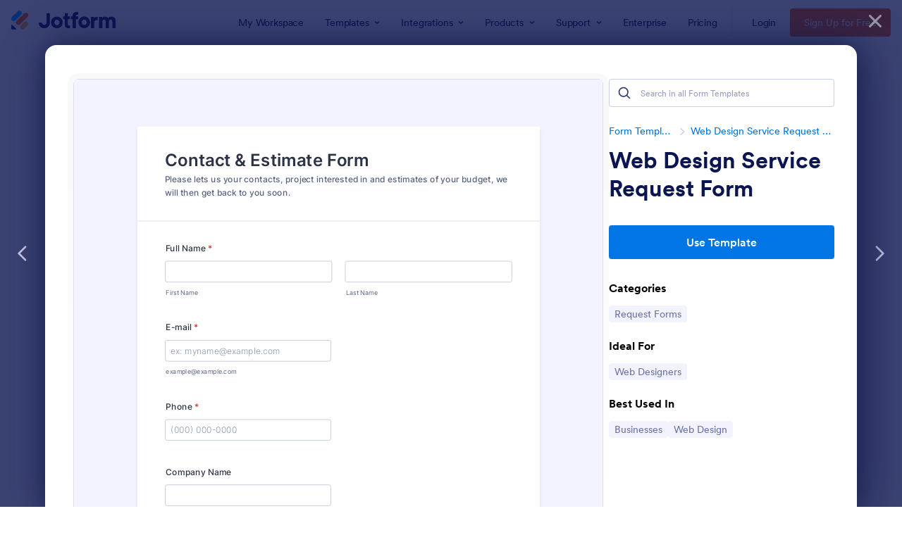

--- FILE ---
content_type: text/html; charset=UTF-8
request_url: https://www.jotform.com/form-templates/preview/21193094120544/classic&nofs&disableSmartEmbed=1
body_size: 9236
content:
<html style="overflow: hidden; scroll-behavior: smooth;" class="supernova" lang="en"><style type="text/css">body{
position:relative;
scroll-behavior: smooth;
opacity: 1 !important; /* some templates were hidden after window.load: https://www.jotform.com/form-templates/preview/240162793309053/classic&nofs */
margin: 0 !important;
padding: 16px !important;
}
body, html {
touch-action: auto
}
.jfCardForm .jfProgress {
bottom: 20px !important;
}
.jfCardForm .jfForm-backgroundOverlay,
.jfCardForm .jfForm-backgroundUnderlay {
height: 100%;
}
#CookieBanner,
.jfForm-fullscreen,
.jfQuestion-fullscreen,
.formFooter-wrapper,
.formFooter,
.error-navigation-container {
display: none !important;
}
.sr-only { position: absolute; width: 1px; height: 1px; padding: 0; margin: -1px; overflow: hidden; clip: rect(0, 0, 0, 0); border: 0; }
.jf-branding{display:none !important;}
.header-large h2.form-header {
font-size: 2em !important;
}
@media screen and (max-width: 768px) {
.form-all {
margin-top: 0 !important;
margin-bottom: 0 !important;
}
form {
margin: 0 !important;
}
}
/* product list bug fix */
@media screen and (max-width: 480px), screen and (max-device-width: 768px) and (orientation: portrait), screen and (max-device-width: 415px) and (orientation: landscape) {
.form-line[data-payment="true"] div[data-wrapper-react="true"] {
align-items: flex-start !important;
}
}
/* <END> product list bug fix */</style><head><meta name="viewport" content="width=device-width, initial-scale=1.0, maximum-scale=2.0, user-scalable=1"><meta name="googlebot" content="noindex,indexifembedded" /><meta name="robots" content="noindex,follow" /><link rel="alternate" type="application/json+oembed" href="https://www.jotform.com/oembed/?format=json&url=https%3A%2F%2Fform.jotform.com%2F21193094120544" title="oEmbed Form"><link rel="alternate" type="text/xml+oembed" href="https://www.jotform.com/oembed/?format=xml&url=https%3A%2F%2Fform.jotform.com%2F21193094120544" title="oEmbed Form"><link rel="shortcut icon" href="https://cdn.jotfor.ms/assets/img/favicons/favicon-2021-light%402x.png"><link rel="apple-touch-icon" href="https://cdn.jotfor.ms/assets/img/favicons/favicon-2021-light%402x.png"><title>Web Design Service Request Form</title><link type="text/css" rel="stylesheet" href="https://cdn.jotfor.ms/stylebuilder/static/form-common.css?v=bfad20d
"/><style type="text/css">@media print{*{-webkit-print-color-adjust: exact !important;color-adjust: exact !important;}.form-section{display:inline!important}.form-pagebreak{display:none!important}.form-section-closed{height:auto!important}.page-section{position:initial!important}}</style><link type="text/css" rel="stylesheet" href="https://cdn.jotfor.ms/themes/CSS/5e6b428acc8c4e222d1beb91.css?v=3.3.68157&themeRevisionID=5f7ed99c2c2c7240ba580251"/><link type="text/css" rel="stylesheet" href="https://cdn.jotfor.ms/s/static/8eb3656a210/css/styles/payment/payment_styles.css?3.3.68157" /><link type="text/css" rel="stylesheet" href="https://cdn.jotfor.ms/s/static/8eb3656a210/css/styles/payment/payment_feature.css?3.3.68157" /><style type="text/css">body{ scroll-behavior: smooth; } body, html { touch-action: auto } .jfCardForm { overflow: hidden;} .jfCardForm .jfProgress { bottom: 20px !important; } .jfCardForm .jfForm-backgroundOverlay, .jfCardForm .jfForm-backgroundUnderlay { height: 100%; } .sr-only { position: absolute; width: 1px; height: 1px; padding: 0; margin: -1px; overflow: hidden; clip: rect(0, 0, 0, 0); border: 0; } html { -webkit-overflow-scrolling: touch; overflow: scroll; }body { height: 100%; overflow: scroll; }.form-line-error.donation_cont.form-validation-error, .form-line-error[data-type="control_paymentmethods"] {background: transparent !important;}.form-line-error.donation_cont .form-error-message, [data-type="control_paymentmethods"] .form-error-message {display:none;}.product-container-wrapper .form-sub-label-container{position:relative;}.product-container-wrapper .donation_currency {position: absolute;width: 46px;text-align: right;right: 10px !important;top: 10px;}.form-line-error.donation_cont.form-validation-error .form-radio+label:before, [data-type="control_paymentmethods"] .form-radio+label:before{border-color: rgba(195, 202, 216, 0.75) !important; box-shadow: none !important}</style><script type="text/javascript">document.addEventListener("DOMContentLoaded", function(test){
var user = {"username":"guest_091d8f2a2406c39a","name":null,"email":null,"website":null,"time_zone":null,"account_type":{"name":"GUEST","currency":"USD","limits":{"submissions":10,"overSubmissions":10,"sslSubmissions":10,"payments":1,"uploads":104857600,"tickets":0,"subusers":0,"api-daily-limit":100,"views":1000,"formCount":5,"hipaaCompliance":false,"emails":{"reminderEmailBlocks":1},"fieldPerForm":100,"totalSubmissions":500,"signedDocuments":1,"elementPerWorkflow":100,"aiAgents":5,"aiConversations":10,"aiSessions":1000,"aiPhoneCall":600,"aiKnowledgeBase":30000,"aiAgentSms":1},"prices":{"monthly":0,"yearly":0,"biyearly":0},"plimusIDs":{"monthly":0,"yearly":0,"biyearly":0},"planType":"2022","currentPlanType":"2022","isVisible":false},"status":null,"created_at":null,"updated_at":null,"region":null,"is_verified":null,"allowMyApps":true,"allowStoreBuilder":true,"allowSign":true,"allowSignPublicLinkV2":true,"conditionEngineBetaUser":false,"isNewValidation":false,"singleSubmissionViewBetaUser":false,"newInsertUpdateDataBetaUser":false,"isBackendFieldValidationEnabled":false,"isInputTableBetaUserEnabled":true,"submissionQViewerBetaUser":false,"isAppsLaunched":true,"allowInboxSubThread":false,"allowNewThankYouPage":false,"allowDigest":false,"allowAutoDeleteSubmissions":false,"isAppSubdomainAllowed":true,"branding21":"1","allowWorkflowFeatures":true,"allowAllSubmissions":false,"reactivationAnnouncement":false,"allowPageBuilder":false,"allowAcademy":true,"allowDonationBox":true,"allowNewCondition":false,"allowMixedListing":true,"headerShowUpgrade":false,"allowWorkflowV2":true,"workflowAIActionEnabled":false,"workflowTestRunEnabled":false,"isDefaultToolPromptEnable":false,"isPortalUserManagementBetaUserEnabled":true,"allowAIAgentFormFiller":true,"aiAgentBetaUser":true,"AIAgentBetaAccepted":"1","aiAgentReleased":true,"aiFormBuilderBetaUserAgreement":"1","allowPaymentReusableForEnterprise":false,"aiSupportAgentEnabled":true,"isNewFolderStructureAvailable":false,"isTeamLabelsEnabledUser":false,"canCreateAIFormTemplate":false,"isNewFormTransferEnabled":true,"allowAIFormDesigner":false,"isUseFormCreationAnimations":true,"isSmartPDFFormViewSelectionAllowed":false,"isAllowCreateDocumentWithAI":false,"salesforceAIAgentBetaUser":false,"isAIProductsBetaAgreementAccepted":false,"isAISubmissionDocumentUser":"1","teamsBetaUser":"0","allowEncryptionV2":true,"isFormBuilderNewShare":false,"ofacUser":false,"isSupportersAllowedToLoginOptionEnabled":true,"isNewSMTPFlowEnabled":true,"showNewBadgesForWorkflow":false,"limitEstimation":null,"notifications":[],"forceHipaaModal":false,"identifier":"6e1e9ac32f4755bf7b2231a50da76f73","is2FAActive":false,"is2FAEnabled":false}
var userCreationDate = (user && user.created_at !== null) ? new Date(user.created_at) : null;
var signReleaseDate = new Date("2022-10-04");
var isGuestUser = !user || user.account_type.name === "GUEST";
var showSignWatermark = isGuestUser || userCreationDate.getTime() >= signReleaseDate.getTime();
// Mock _paypalCompleteJS as a constructor
window._paypalCompleteJS = function () {
this.initialization = function () {};
};
if (showSignWatermark) {
var signatureFields = document.querySelectorAll('[data-type="control_signature"]');
signatureFields.forEach(function(signatureField){
var inputArea = signatureField.querySelector(".signature-wrapper");
if (inputArea !== null) {
inputArea.style.position = "relative";
var div = document.createElement("div");
div.style = "position: absolute; bottom: 6px; right: 10px; font-size: 10px; font-family: Inter, sans-serif; pointer-events: none;";
var powerText = document.createElement("div");
powerText.innerText = "Powered by ";
var signSpan = document.createElement("span");
signSpan.style = "color: rgb(123, 182, 15); font-weight: 700;";
signSpan.innerText = "Jotform Sign";
powerText.appendChild(signSpan);
div.appendChild(powerText);
inputArea.appendChild(div);
}
});
}
if (document.querySelector("div.form-all") !== null){
var formOffset = window.getComputedStyle(document.querySelector("div.form-all"), ":before").getPropertyValue("top");
if(parseInt(formOffset.replace("px", "")) < 0){
document.querySelector("div.form-all").style.cssText = "margin-top:0 !important";
// document.querySelector("div.form-all").style.top = ( -1 * parseInt(formOffset.replace("px", "")) + "px");
document.querySelector("div.form-all").style.marginBottom = (-1 * parseInt(formOffset.replace("px", "")) + "px");
}
}
}, false);setInterval(function(){if (document.querySelectorAll("iframe").length) { document.querySelectorAll("iframe").forEach(function(embed, index){ embed.title = "Form Embed - " + (++index); }); } var form = document.querySelectorAll("form.jotform-form"); if(typeof form !== "undefined" && form && form.length){ form[0].setAttribute("action", "/form-templates/preview/thank-you/classic?"); form[0].setAttribute("method", "post"); } }, 1000); var _extScriptSources = '["https:\/\/cdn.jotfor.ms\/s\/static\/8eb3656a210\/static\/prototype.forms.js","https:\/\/cdn.jotfor.ms\/s\/static\/8eb3656a210\/static\/jotform.forms.js","https:\/\/cdn.jotfor.ms\/s\/static\/8eb3656a210\/js\/punycode-1.4.1.min.js","https:\/\/cdn.jotfor.ms\/s\/static\/8eb3656a210\/js\/vendor\/maskedinput_5.0.9.min.js","https:\/\/cdn.jotfor.ms\/s\/static\/8eb3656a210\/js\/vendor\/smoothscroll.min.js","https:\/\/cdn.jotfor.ms\/s\/static\/8eb3656a210\/js\/errorNavigation.js","https:\/\/hcaptcha.com\/1\/api.js"]'; function loadInlineScripts(){	JotForm.newDefaultTheme = true;
JotForm.extendsNewTheme = false;
// {GPT_APP_SCRIPT}
JotForm.singleProduct = false;
JotForm.newPaymentUIForNewCreatedForms = false;
JotForm.texts = {"confirmEmail":"E-mail does not match","pleaseWait":"Please wait...","validateEmail":"You need to validate this e-mail","confirmClearForm":"Are you sure you want to clear the form","lessThan":"Your score should be less than or equal to","incompleteFields":"There are incomplete required fields. Please complete them.","required":"This field is required.","requireOne":"At least one field required.","requireEveryRow":"Every row is required.","requireEveryCell":"Every cell is required.","email":"Enter a valid e-mail address","alphabetic":"This field can only contain letters","numeric":"This field can only contain numeric values","alphanumeric":"This field can only contain letters and numbers.","cyrillic":"This field can only contain cyrillic characters","url":"This field can only contain a valid URL","currency":"This field can only contain currency values.","fillMask":"Field value must fill mask.","uploadExtensions":"You can only upload following files:","noUploadExtensions":"File has no extension file type (e.g. .txt, .png, .jpeg)","uploadFilesize":"File size cannot be bigger than:","uploadFilesizemin":"File size cannot be smaller than:","gradingScoreError":"Score total should only be less than or equal to","inputCarretErrorA":"Input should not be less than the minimum value:","inputCarretErrorB":"Input should not be greater than the maximum value:","maxDigitsError":"The maximum digits allowed is","minCharactersError":"The number of characters should not be less than the minimum value:","maxCharactersError":"The number of characters should not be more than the maximum value:","freeEmailError":"Free email accounts are not allowed","minSelectionsError":"The minimum required number of selections is ","maxSelectionsError":"The maximum number of selections allowed is ","pastDatesDisallowed":"Date must not be in the past.","dateLimited":"This date is unavailable.","dateInvalid":"This date is not valid. The date format is {format}","dateInvalidSeparate":"This date is not valid. Enter a valid {element}.","ageVerificationError":"You must be older than {minAge} years old to submit this form.","multipleFileUploads_typeError":"{file} has invalid extension. Only {extensions} are allowed.","multipleFileUploads_sizeError":"{file} is too large, maximum file size is {sizeLimit}.","multipleFileUploads_minSizeError":"{file} is too small, minimum file size is {minSizeLimit}.","multipleFileUploads_emptyError":"{file} is empty, please select files again without it.","multipleFileUploads_uploadFailed":"File upload failed, please remove it and upload the file again.","multipleFileUploads_onLeave":"The files are being uploaded, if you leave now the upload will be cancelled.","multipleFileUploads_fileLimitError":"Only {fileLimit} file uploads allowed.","dragAndDropFilesHere_infoMessage":"Drag and drop files here","chooseAFile_infoMessage":"Choose a file","maxFileSize_infoMessage":"Max. file size","generalError":"There are errors on the form. Please fix them before continuing.","generalPageError":"There are errors on this page. Please fix them before continuing.","wordLimitError":"Too many words. The limit is","wordMinLimitError":"Too few words. The minimum is","characterLimitError":"Too many Characters. The limit is","characterMinLimitError":"Too few characters. The minimum is","ccInvalidNumber":"Credit Card Number is invalid.","ccInvalidCVC":"CVC number is invalid.","ccInvalidExpireDate":"Expire date is invalid.","ccInvalidExpireMonth":"Expiration month is invalid.","ccInvalidExpireYear":"Expiration year is invalid.","ccMissingDetails":"Please fill up the credit card details.","ccMissingProduct":"Please select at least one product.","ccMissingDonation":"Please enter numeric values for donation amount.","disallowDecimals":"Please enter a whole number.","restrictedDomain":"This domain is not allowed","ccDonationMinLimitError":"Minimum amount is {minAmount} {currency}","requiredLegend":"All fields marked with * are required and must be filled.","geoPermissionTitle":"Permission Denied","geoPermissionDesc":"Check your browser's privacy settings.","geoNotAvailableTitle":"Position Unavailable","geoNotAvailableDesc":"Location provider not available. Please enter the address manually.","geoTimeoutTitle":"Timeout","geoTimeoutDesc":"Please check your internet connection and try again.","selectedTime":"Selected Time","formerSelectedTime":"Former Time","cancelAppointment":"Cancel Appointment","cancelSelection":"Cancel Selection","confirmSelection":"Confirm Selection","noSlotsAvailable":"No slots available","slotUnavailable":"{time} on {date} has been selected is unavailable. Please select another slot.","multipleError":"There are {count} errors on this page. Please correct them before moving on.","oneError":"There is {count} error on this page. Please correct it before moving on.","doneMessage":"Well done! All errors are fixed.","invalidTime":"Enter a valid time","doneButton":"Done","reviewSubmitText":"Review and Submit","nextButtonText":"Next","prevButtonText":"Previous","seeErrorsButton":"See Errors","notEnoughStock":"Not enough stock for the current selection","notEnoughStock_remainedItems":"Not enough stock for the current selection ({count} items left)","soldOut":"Sold Out","justSoldOut":"Just Sold Out","selectionSoldOut":"Selection Sold Out","subProductItemsLeft":"({count} items left)","startButtonText":"START","submitButtonText":"Submit","submissionLimit":"Sorry! Only one entry is allowed. <br> Multiple submissions are disabled for this form.","reviewBackText":"Back to Form","seeAllText":"See All","progressMiddleText":"of","fieldError":"field has an error.","error":"Error"};
JotForm.newPaymentUI = true;
JotForm.activeRedirect = "default";
JotForm.uploadServerURL = "https://upload.jotform.com/upload";
JotForm.submitError="jumpToFirstError";
JotForm.init(function(){
/*INIT-START*/
JotForm.setPhoneMaskingValidator( 'input_18_full', '\u0028\u0023\u0023\u0023\u0029 \u0023\u0023\u0023\u002d\u0023\u0023\u0023\u0023' );
if (window.JotForm && JotForm.accessible) $('input_12').setAttribute('tabindex',0);
if (window.JotForm && JotForm.accessible) $('input_13').setAttribute('tabindex',0);
if (window.JotForm && JotForm.accessible) $('input_14').setAttribute('tabindex',0);
if (window.JotForm && JotForm.accessible) $('input_4').setAttribute('tabindex',0);
/*INIT-END*/
});
setTimeout(function() {
JotForm.paymentExtrasOnTheFly([null,{"name":"clickTo","qid":"1","text":"Contact & Estimate Form","type":"control_head"},{"name":"submitForm","qid":"2","text":"Submit Form","type":"control_button"},null,{"description":"","mde":"No","name":"tellUs4","qid":"4","subLabel":"","text":"Tell Us About Your Project(s)","type":"control_textarea","wysiwyg":"Disable"},null,{"description":"","name":"servicesYoure","qid":"6","text":"Services You're Interested In (Check All That Apply)","type":"control_checkbox"},null,null,{"description":"","name":"email","qid":"9","subLabel":"example@example.com","text":"E-mail","type":"control_email"},{"description":"","name":"fullName","qid":"10","text":"Full Name","type":"control_fullname"},null,{"description":"","name":"companyName","qid":"12","subLabel":"","text":"Company Name","type":"control_textbox"},{"description":"","name":"website","qid":"13","subLabel":"","text":"Website","type":"control_textbox"},{"description":"","name":"industry","qid":"14","subLabel":"","text":"Industry","type":"control_textbox"},{"description":"","name":"projectedBudget","qid":"15","subLabel":"","text":"Projected Budget","type":"control_dropdown"},{"description":"","name":"signupFor16","qid":"16","text":"Sign-Up for the Our Newsletter?","type":"control_checkbox"},null,{"description":"","name":"phone","qid":"18","text":"Phone","type":"control_phone"},{"description":"","name":"areYou","qid":"19","text":"Are you human?","type":"control_captcha"},{"description":"","name":"whatBrought","qid":"20","subLabel":"","text":"What Brought You By Our Site Today?","type":"control_dropdown"}]);}, 20);
var hcaptchaCallbackinput_19 = function(token)
{
var hiddenInput = $("input_19");
hiddenInput.setValue(1);
if (hiddenInput.validateInput)
{
hiddenInput.validateInput();
}
}
var hcaptchaExpiredCallbackinput_19 = function()
{
var hiddenInput = $("input_19");
hiddenInput.writeAttribute("value", false);
if (hiddenInput.validateInput)
{
hiddenInput.validateInput();
}
}
var all_spc = document.querySelectorAll("form[id='21193094120544'] .si" + "mple" + "_spc");
for (var i = 0; i < all_spc.length; i++)
{
all_spc[i].value = "21193094120544-21193094120544";
}
}</script></head><body style="overflow-x:hidden;"><form class="jotform-form" onsubmit="return typeof testSubmitFunction !== 'undefined' && testSubmitFunction();" action="/form-templates/preview/thank-you/classic" method="post" name="form_21193094120544" id="21193094120544" accept-charset="utf-8" autocomplete="on"><input type="hidden" name="formID" value="21193094120544" /><input type="hidden" id="JWTContainer" value="" /><input type="hidden" id="cardinalOrderNumber" value="" /><input type="hidden" id="jsExecutionTracker" name="jsExecutionTracker" value="build-date-1768890214984" /><input type="hidden" id="submitSource" name="submitSource" value="unknown" /><input type="hidden" id="submitDate" name="submitDate" value="undefined" /><input type="hidden" id="buildDate" name="buildDate" value="1768890214984" /><input type="hidden" name="uploadServerUrl" value="https://upload.jotform.com/upload" /><div role="main" class="form-all"><ul class="form-section page-section" role="presentation"><li id="cid_1" class="form-input-wide" data-type="control_head"><div class="form-header-group header-large"><div class="header-text httal htvam"><h1 id="header_1" class="form-header" data-component="header" data-heading=\"h1\">Contact & Estimate Form</h1><div id="subHeader_1" class="form-subHeader">Please lets us your contacts, project interested in and estimates of your budget, we will then get back to you soon.</div></div></div></li><li class="form-line jf-required" data-type="control_fullname" id="id_10"><label class="form-label form-label-top form-label-auto" id="label_10" for="first_10" aria-hidden="false"> Full Name<span class="form-required">*</span> </label><div id="cid_10" class="form-input-wide jf-required" data-layout="full"><div data-wrapper-react="true"><span class="form-sub-label-container" style="vertical-align:top" data-input-type="first"><input type="text" id="first_10" name="q10_fullName[first]" class="form-textbox validate[required]" data-defaultvalue="" autoComplete="section-input_10 given-name" size="10" data-component="first" aria-labelledby="label_10 sublabel_10_first" required="" value="" /><label class="form-sub-label" for="first_10" id="sublabel_10_first" style="min-height:13px">First Name</label></span><span class="form-sub-label-container" style="vertical-align:top" data-input-type="last"><input type="text" id="last_10" name="q10_fullName[last]" class="form-textbox validate[required]" data-defaultvalue="" autoComplete="section-input_10 family-name" size="15" data-component="last" aria-labelledby="label_10 sublabel_10_last" required="" value="" /><label class="form-sub-label" for="last_10" id="sublabel_10_last" style="min-height:13px">Last Name</label></span></div></div></li><li class="form-line jf-required" data-type="control_email" id="id_9"><label class="form-label form-label-top form-label-auto" id="label_9" for="input_9" aria-hidden="false"> E-mail<span class="form-required">*</span> </label><div id="cid_9" class="form-input-wide jf-required" data-layout="half"> <span class="form-sub-label-container" style="vertical-align:top"><input type="email" id="input_9" name="q9_email" class="form-textbox validate[required, Email]" data-defaultvalue="" autoComplete="section-input_9 email" style="width:310px" size="310" placeholder="ex: myname@example.com" data-component="email" aria-labelledby="label_9 sublabel_input_9" required="" value="" /><label class="form-sub-label" for="input_9" id="sublabel_input_9" style="min-height:13px">example@example.com</label></span> </div></li><li class="form-line jf-required" data-type="control_phone" id="id_18"><label class="form-label form-label-top form-label-auto" id="label_18" for="input_18_full"> Phone<span class="form-required">*</span> </label><div id="cid_18" class="form-input-wide jf-required" data-layout="half"> <span class="form-sub-label-container" style="vertical-align:top"><input type="tel" id="input_18_full" name="q18_phone[full]" data-type="mask-number" class="mask-phone-number form-textbox validate[required, Fill Mask]" data-defaultvalue="" autoComplete="section-input_18 tel-national" style="width:310px" data-masked="true" placeholder="(000) 000-0000" data-component="phone" aria-labelledby="label_18" required="" value="" /></span> </div></li><li class="form-line" data-type="control_textbox" id="id_12"><label class="form-label form-label-top form-label-auto" id="label_12" for="input_12" aria-hidden="false"> Company Name </label><div id="cid_12" class="form-input-wide" data-layout="half"> <input type="text" id="input_12" name="q12_companyName" data-type="input-textbox" class="form-textbox" data-defaultvalue="" style="width:310px" size="310" placeholder=" " data-component="textbox" aria-labelledby="label_12" value="" /> </div></li><li class="form-line" data-type="control_textbox" id="id_13"><label class="form-label form-label-top form-label-auto" id="label_13" for="input_13" aria-hidden="false"> Website </label><div id="cid_13" class="form-input-wide" data-layout="half"> <input type="text" id="input_13" name="q13_website" data-type="input-textbox" class="form-textbox" data-defaultvalue="" style="width:310px" size="310" placeholder=" " data-component="textbox" aria-labelledby="label_13" value="" /> </div></li><li class="form-line" data-type="control_textbox" id="id_14"><label class="form-label form-label-top form-label-auto" id="label_14" for="input_14" aria-hidden="false"> Industry </label><div id="cid_14" class="form-input-wide" data-layout="half"> <input type="text" id="input_14" name="q14_industry" data-type="input-textbox" class="form-textbox" data-defaultvalue="" style="width:310px" size="310" placeholder=" " data-component="textbox" aria-labelledby="label_14" value="" /> </div></li><li class="form-line" data-type="control_checkbox" id="id_6"><label class="form-label form-label-top form-label-auto" id="label_6" aria-hidden="false"> Services You're Interested In (Check All That Apply) </label><div id="cid_6" class="form-input-wide" data-layout="full"><div class="form-single-column" role="group" aria-labelledby="label_6" data-component="checkbox"><span class="form-checkbox-item" style="clear:left"><span class="dragger-item"></span><input aria-describedby="label_6" type="checkbox" class="form-checkbox" id="input_6_0" name="q6_servicesYoure[]" value="Websites (online sales, conversions, etc.)" /><label id="label_input_6_0" for="input_6_0">Websites (online sales, conversions, etc.)</label></span><span class="form-checkbox-item" style="clear:left"><span class="dragger-item"></span><input aria-describedby="label_6" type="checkbox" class="form-checkbox" id="input_6_1" name="q6_servicesYoure[]" value="Printed Media (brochures, ads, etc.)" /><label id="label_input_6_1" for="input_6_1">Printed Media (brochures, ads, etc.)</label></span><span class="form-checkbox-item" style="clear:left"><span class="dragger-item"></span><input aria-describedby="label_6" type="checkbox" class="form-checkbox" id="input_6_2" name="q6_servicesYoure[]" value="Branding & Identity" /><label id="label_input_6_2" for="input_6_2">Branding & Identity</label></span><span class="form-checkbox-item" style="clear:left"><span class="dragger-item"></span><input aria-describedby="label_6" type="checkbox" class="form-checkbox" id="input_6_3" name="q6_servicesYoure[]" value="Photography" /><label id="label_input_6_3" for="input_6_3">Photography</label></span><span class="form-checkbox-item" style="clear:left"><span class="dragger-item"></span><input aria-describedby="label_6" type="checkbox" class="form-checkbox" id="input_6_4" name="q6_servicesYoure[]" value="Video / TV" /><label id="label_input_6_4" for="input_6_4">Video / TV</label></span><span class="form-checkbox-item" style="clear:left"><span class="dragger-item"></span><input aria-describedby="label_6" type="checkbox" class="form-checkbox" id="input_6_5" name="q6_servicesYoure[]" value="Social Media (Facebook, etc.)" /><label id="label_input_6_5" for="input_6_5">Social Media (Facebook, etc.)</label></span></div></div></li><li class="form-line" data-type="control_dropdown" id="id_15"><label class="form-label form-label-top form-label-auto" id="label_15" for="input_15" aria-hidden="false"> Projected Budget </label><div id="cid_15" class="form-input-wide" data-layout="half"> <select class="form-dropdown" id="input_15" name="q15_projectedBudget" style="width:310px" data-component="dropdown" aria-label="Projected Budget"><option value="">Please Select</option><option value="----------">----------</option><option value="Less than $1,000">Less than $1,000</option><option value="$1,000 to $2,500">$1,000 to $2,500</option><option value="$2,500 to $5,000">$2,500 to $5,000</option><option value="$5,000 to $10,000">$5,000 to $10,000</option><option value="More than $10,000">More than $10,000</option></select> </div></li><li class="form-line" data-type="control_textarea" id="id_4"><label class="form-label form-label-top form-label-auto" id="label_4" for="input_4" aria-hidden="false"> Tell Us About Your Project(s) </label><div id="cid_4" class="form-input-wide" data-layout="full"> <textarea id="input_4" class="form-textarea" name="q4_tellUs4" style="width:648px;height:163px" data-component="textarea" aria-labelledby="label_4"></textarea> </div></li><li class="form-line" data-type="control_dropdown" id="id_20"><label class="form-label form-label-top form-label-auto" id="label_20" for="input_20" aria-hidden="false"> What Brought You By Our Site Today? </label><div id="cid_20" class="form-input-wide" data-layout="half"> <select class="form-dropdown" id="input_20" name="q20_whatBrought" style="width:310px" data-component="dropdown" aria-label="What Brought You By Our Site Today?"><option value="">Please Select</option><option value="---Please Select---" selected="">---Please Select---</option><option value="Google search">Google search</option><option value="Referred by a friend">Referred by a friend</option><option value="Website by link">Website by link</option><option value="LinkedIn">LinkedIn</option><option value="Facebook">Facebook</option><option value="Twitter">Twitter</option><option value="Other search">Other search</option><option value="Organization / Association (Chamber, Rotary, EDC, etc)">Organization / Association (Chamber, Rotary, EDC, etc)</option><option value="Leads Group">Leads Group</option></select> </div></li><li class="form-line" data-type="control_checkbox" id="id_16"><label class="form-label form-label-top form-label-auto" id="label_16" for="input_16_0" aria-hidden="false"> Sign-Up for the Our Newsletter? </label><div id="cid_16" class="form-input-wide" data-layout="full"><div class="form-single-column" role="group" aria-labelledby="label_16" data-component="checkbox"><span class="form-checkbox-item" style="clear:left"><span class="dragger-item"></span><input aria-describedby="label_16" type="checkbox" class="form-checkbox" id="input_16_0" name="q16_signupFor16[]" value="I&#x27;d love to get tips and news from your website" /><label id="label_input_16_0" for="input_16_0">I'd love to get tips and news from your website</label></span></div></div></li><li class="form-line jf-required" data-type="control_captcha" id="id_19"><label class="form-label form-label-top form-label-auto" id="label_19" for="input_19" aria-hidden="false"> Are you human?<span class="form-required">*</span> </label><div id="cid_19" class="form-input-wide jf-required" data-layout="full"><section data-wrapper-react="true"><div id="hcaptcha_input_19" class="h-captcha" data-siteKey="772f4a50-7161-425e-8cd5-4d7e361ab765" data-callback="hcaptchaCallbackinput_19" data-expired-callback="hcaptchaExpiredCallbackinput_19"></div><input type="hidden" id="input_19" class="hidden validate[required]" name="hcaptcha_visible" required="" /></section></div></li><li class="form-line" data-type="control_button" id="id_2"><div id="cid_2" class="form-input-wide" data-layout="full"><div data-align="auto" class="form-buttons-wrapper form-buttons-auto jsTest-button-wrapperField"><button id="input_2" type="submit" class="form-submit-button submit-button jf-form-buttons jsTest-submitField legacy-submit" data-component="button" data-content="">Submit Form</button></div></div></li><li style="display:none">Should be Empty: <input type="text" name="website" value="" type="hidden" /></li></ul></div><input type="hidden" class="simple_spc" id="simple_spc" name="simple_spc" value="21193094120544" /></form></body><script type="text/javascript">document.addEventListener("DOMContentLoaded", function(event) {
//remove form branding
if (typeof window.brandingFooter === 'object' && window.brandingFooter !== null) {
if (typeof window.brandingFooter.init === 'function') {
window.brandingFooter.init = function() {
return null;
};
}
for (const key in window.brandingFooter) {
if (typeof window.brandingFooter[key] === 'function') {
window.brandingFooter[key] = function() {
return null;
};
}
}
} else if (typeof window.brandingFooter === 'function') {
window.brandingFooter = function() {
return null;
};
}
//END remove form branding
var loaderRemoved = false;
try {
if (typeof window.top.Commons !== "undefined") {
window.top.Commons.showHideFormLoaderIndicators(true);
loaderRemoved = true;
}
} catch {
// Cannot access to window.top on the salesforce platform becouse of cross-origin
}
try {
if (!loaderRemoved && typeof window.parent.Embed !== "undefined") {
window.parent.Embed.hideFormLoaderIndicators();
loaderRemoved = true;
} else if (!loaderRemoved) {
var loaders = Array.from((window.parent.document || document).querySelectorAll("div.template-loader"));
loaders.forEach(function(loader) {
loader.style.display = "none";
});
if (typeof window.parent.loadJSFiles !== "undefined" ) {
console.log('window.parent.loadJSFiles called!');
window.parent.loadJSFiles();
}
}
} catch(e) {
// Cannot access to window.top on the becouse of cross-origin
}
});
var jfServerInterval = setInterval(function () {
if (typeof window.JotForm !== "undefined") {
JotForm.server = window.location.origin + "/server.php";
JotForm.getServerURL = function() {
JotForm.server = window.location.origin + "/server.php";
}
window.clearInterval(jfServerInterval);
}
}, 100);
let previewContainer = document.querySelector("body");
function loadJSFiles() {
if (!window.isExtScriptSourcesLoaded) {
var sources = JSON.parse(window._extScriptSources);
if (sources && sources.length) {
loadScriptSequentially(sources, 0).then(() => {
loadInlineScripts();
});
} else {
loadInlineScripts();
}
window.isExtScriptSourcesLoaded = true;
}
}
function loadScriptSequentially(sources, index) {
return new Promise((resolve, reject) => {
if (index >= sources.length) {
setTimeout(() => {
window.document.dispatchEvent(new Event("DOMContentLoaded", {
bubbles: true,
cancelable: true
}));
}, 300);
resolve();
return;
}
let script = document.createElement('script');
script.src = sources[index];
script.onload = () => {
if (sources[index].includes('sortingProducts.js')) {
setTimeout(() => {
initSortingProductsLoad();
}, 600);
}
loadScriptSequentially(sources, index + 1).then(resolve).catch(reject);
};
script.onerror = reject;
document.getElementsByTagName('head')[0].appendChild(script);
});
}
function loadAppDirectoryAssets() {
try {
if (typeof window.parent.wlaSourceList == "undefined") {
return;
}
window.parent.wlaSourceList.push({type: 'JS', url: "https://cdn.jotfor.ms/landings/assets/js/form-templates/min/core-min.js?v=1768889193"});
window.parent.wlaSourceList.push({type: 'JS', url: "https://cdn.jotfor.ms/s/umd/fc450e54ecc/for-actions.js?v=1768889193"});
if (typeof window.parent.loadAfter !== "function") {
return;
}
window.parent.loadAfter(window.parent.wlaSourceList);
} catch {
// Cannot access to window.top on the becouse of cross-origin
}
}
if(('ontouchstart' in window) || (navigator.maxTouchPoints > 0) || (navigator.msMaxTouchPoints > 0)) {
previewContainer.addEventListener("touchstart", function _listener(event) {
const cookieBanner = document.querySelector('#CookieBanner');
if (cookieBanner && cookieBanner.contains(event.target)) {
console.log('TemplatesPreview :: touchstart on cookiebot wrapper');
return;
}
previewContainer.removeEventListener("touchstart", _listener, true);
loadJSFiles();
loadAppDirectoryAssets();
}, true);
}
previewContainer.addEventListener("mouseenter", function _listener( event ) {
previewContainer.removeEventListener("mouseenter", _listener, true);
loadJSFiles();
loadAppDirectoryAssets();
}, true);</script></html>

--- FILE ---
content_type: application/x-javascript
request_url: https://cdn.jotfor.ms/landings/assets/js/initial-js-min.js?v=1768889193
body_size: 25772
content:
function _typeof(e){return(_typeof="function"==typeof Symbol&&"symbol"==typeof Symbol.iterator?function(e){return typeof e}:function(e){return e&&"function"==typeof Symbol&&e.constructor===Symbol&&e!==Symbol.prototype?"symbol":typeof e})(e)}!function(e){var t=function(e,t,n){"use strict";var r,o;if(function(){var t,n={lazyClass:"lazyload",loadedClass:"lazyloaded",loadingClass:"lazyloading",preloadClass:"lazypreload",errorClass:"lazyerror",autosizesClass:"lazyautosizes",fastLoadedClass:"ls-is-cached",iframeLoadMode:0,srcAttr:"data-src",srcsetAttr:"data-srcset",sizesAttr:"data-sizes",minSize:40,customMedia:{},init:!0,expFactor:1.5,hFac:.8,loadMode:2,loadHidden:!0,ricTimeout:0,throttleDelay:125};for(t in o=e.lazySizesConfig||e.lazysizesConfig||{},n)t in o||(o[t]=n[t])}(),!t||!t.getElementsByClassName)return{init:function(){},cfg:o,noSupport:!0};var a=t.documentElement,i=e.HTMLPictureElement,c="addEventListener",l="getAttribute",s=e[c].bind(e),d=e.setTimeout,u=e.requestAnimationFrame||d,m=e.requestIdleCallback,p=/^picture$/i,f=["load","error","lazyincluded","_lazyloaded"],h={},g=Array.prototype.forEach,v=function(e,t){return h[t]||(h[t]=new RegExp("(\\s|^)"+t+"(\\s|$)")),h[t].test(e[l]("class")||"")&&h[t]},y=function(e,t){v(e,t)||e.setAttribute("class",(e[l]("class")||"").trim()+" "+t)},w=function(e,t){var n;(n=v(e,t))&&e.setAttribute("class",(e[l]("class")||"").replace(n," "))},b=function(e,t,n){var r=n?c:"removeEventListener";n&&b(e,t),f.forEach(function(n){e[r](n,t)})},S=function(e,n,o,a,i){var c=t.createEvent("Event");return o||(o={}),o.instance=r,c.initEvent(n,!a,!i),c.detail=o,e.dispatchEvent(c),c},C=function(t,n){var r;!i&&(r=e.picturefill||o.pf)?(n&&n.src&&!t[l]("srcset")&&t.setAttribute("srcset",n.src),r({reevaluate:!0,elements:[t]})):n&&n.src&&(t.src=n.src)},A=function(e,t){return(getComputedStyle(e,null)||{})[t]},L=function(e,t,n){for(n=n||e.offsetWidth;n<o.minSize&&t&&!e._lazysizesWidth;)n=t.offsetWidth,t=t.parentNode;return n},T=function(){var e,n,r=[],o=[],a=r,i=function(){var t=a;for(a=r.length?o:r,e=!0,n=!1;t.length;)t.shift()();e=!1},c=function(r,o){e&&!o?r.apply(this,arguments):(a.push(r),n||(n=!0,(t.hidden?d:u)(i)))};return c._lsFlush=i,c}(),E=function(e,t){return t?function(){T(e)}:function(){var t=this,n=arguments;T(function(){e.apply(t,n)})}},k=function(e){var t,r=0,a=o.throttleDelay,i=o.ricTimeout,c=function(){t=!1,r=n.now(),e()},l=m&&i>49?function(){m(c,{timeout:i}),i!==o.ricTimeout&&(i=o.ricTimeout)}:E(function(){d(c)},!0);return function(e){var o;(e=!0===e)&&(i=33),t||(t=!0,(o=a-(n.now()-r))<0&&(o=0),e||o<9?l():d(l,o))}},x=function(e){var t,r,o=function(){t=null,e()},a=function(){var e=n.now()-r;e<99?d(a,99-e):(m||o)(o)};return function(){r=n.now(),t||(t=d(a,99))}},_=function(){var i,m,f,h,L,_,P,O,q,M,I,D,N=/^img$/i,R=/^iframe$/i,F="onscroll"in e&&!/(gle|ing)bot/.test(navigator.userAgent),H=0,V=0,z=-1,B=function(e){V--,(!e||V<0||!e.target)&&(V=0)},G=function(e){return null==D&&(D="hidden"==A(t.body,"visibility")),D||!("hidden"==A(e.parentNode,"visibility")&&"hidden"==A(e,"visibility"))},W=function(e,n){var r,o=e,i=G(e);for(O-=n,I+=n,q-=n,M+=n;i&&(o=o.offsetParent)&&o!=t.body&&o!=a;)(i=(A(o,"opacity")||1)>0)&&"visible"!=A(o,"overflow")&&(r=o.getBoundingClientRect(),i=M>r.left&&q<r.right&&I>r.top-1&&O<r.bottom+1);return i},J=function(){var e,n,c,s,d,u,p,f,g,v,y,w,b=r.elements;if((h=o.loadMode)&&V<8&&(e=b.length)){for(n=0,z++;n<e;n++)if(b[n]&&!b[n]._lazyRace)if(!F||r.prematureUnveil&&r.prematureUnveil(b[n]))X(b[n]);else if((f=b[n][l]("data-expand"))&&(u=1*f)||(u=H),v||(v=!o.expand||o.expand<1?a.clientHeight>500&&a.clientWidth>500?500:370:o.expand,r._defEx=v,y=v*o.expFactor,w=o.hFac,D=null,H<y&&V<1&&z>2&&h>2&&!t.hidden?(H=y,z=0):H=h>1&&z>1&&V<6?v:0),g!==u&&(_=innerWidth+u*w,P=innerHeight+u,p=-1*u,g=u),c=b[n].getBoundingClientRect(),(I=c.bottom)>=p&&(O=c.top)<=P&&(M=c.right)>=p*w&&(q=c.left)<=_&&(I||M||q||O)&&(o.loadHidden||G(b[n]))&&(m&&V<3&&!f&&(h<3||z<4)||W(b[n],u))){if(X(b[n]),d=!0,V>9)break}else!d&&m&&!s&&V<4&&z<4&&h>2&&(i[0]||o.preloadAfterLoad)&&(i[0]||!f&&(I||M||q||O||"auto"!=b[n][l](o.sizesAttr)))&&(s=i[0]||b[n]);s&&!d&&X(s)}},$=k(J),U=function(e){var t=e.target;t._lazyCache?delete t._lazyCache:(B(e),y(t,o.loadedClass),w(t,o.loadingClass),b(t,Y),S(t,"lazyloaded"))},K=E(U),Y=function(e){K({target:e.target})},Q=function(e){var t,n=e[l](o.srcsetAttr);(t=o.customMedia[e[l]("data-media")||e[l]("media")])&&e.setAttribute("media",t),n&&e.setAttribute("srcset",n)},Z=E(function(e,t,n,r,a){var i,c,s,u,m,h;(m=S(e,"lazybeforeunveil",t)).defaultPrevented||(r&&(n?y(e,o.autosizesClass):e.setAttribute("sizes",r)),c=e[l](o.srcsetAttr),i=e[l](o.srcAttr),a&&(u=(s=e.parentNode)&&p.test(s.nodeName||"")),h=t.firesLoad||"src"in e&&(c||i||u),m={target:e},y(e,o.loadingClass),h&&(clearTimeout(f),f=d(B,2500),b(e,Y,!0)),u&&g.call(s.getElementsByTagName("source"),Q),c?e.setAttribute("srcset",c):i&&!u&&(R.test(e.nodeName)?function(e,t){var n=e.getAttribute("data-load-mode")||o.iframeLoadMode;0==n?e.contentWindow.location.replace(t):1==n&&(e.src=t)}(e,i):e.src=i),a&&(c||u)&&C(e,{src:i})),e._lazyRace&&delete e._lazyRace,w(e,o.lazyClass),T(function(){var t=e.complete&&e.naturalWidth>1;h&&!t||(t&&y(e,o.fastLoadedClass),U(m),e._lazyCache=!0,d(function(){"_lazyCache"in e&&delete e._lazyCache},9)),"lazy"==e.loading&&V--},!0)}),X=function(e){if(!e._lazyRace){var t,n=N.test(e.nodeName),r=n&&(e[l](o.sizesAttr)||e[l]("sizes")),a="auto"==r;(!a&&m||!n||!e[l]("src")&&!e.srcset||e.complete||v(e,o.errorClass)||!v(e,o.lazyClass))&&(t=S(e,"lazyunveilread").detail,a&&j.updateElem(e,!0,e.offsetWidth),e._lazyRace=!0,V++,Z(e,t,a,r,n))}},ee=x(function(){o.loadMode=3,$()}),te=function(){3==o.loadMode&&(o.loadMode=2),ee()},ne=function(){m||(n.now()-L<999?d(ne,999):(m=!0,o.loadMode=3,$(),s("scroll",te,!0)))};return{_:function(){L=n.now(),r.elements=t.getElementsByClassName(o.lazyClass),i=t.getElementsByClassName(o.lazyClass+" "+o.preloadClass),s("scroll",$,!0),s("resize",$,!0),s("pageshow",function(e){if(e.persisted){var n=t.querySelectorAll("."+o.loadingClass);n.length&&n.forEach&&u(function(){n.forEach(function(e){e.complete&&X(e)})})}}),e.MutationObserver?new MutationObserver($).observe(a,{childList:!0,subtree:!0,attributes:!0}):(a[c]("DOMNodeInserted",$,!0),a[c]("DOMAttrModified",$,!0),setInterval($,999)),s("hashchange",$,!0),["focus","mouseover","click","load","transitionend","animationend"].forEach(function(e){t[c](e,$,!0)}),/d$|^c/.test(t.readyState)?ne():(s("load",ne),t[c]("DOMContentLoaded",$),d(ne,2e4)),r.elements.length?(J(),T._lsFlush()):$()},checkElems:$,unveil:X,_aLSL:te}}(),j=function(){var e,n=E(function(e,t,n,r){var o,a,i;if(e._lazysizesWidth=r,r+="px",e.setAttribute("sizes",r),p.test(t.nodeName||""))for(a=0,i=(o=t.getElementsByTagName("source")).length;a<i;a++)o[a].setAttribute("sizes",r);n.detail.dataAttr||C(e,n.detail)}),r=function(e,t,r){var o,a=e.parentNode;a&&(r=L(e,a,r),(o=S(e,"lazybeforesizes",{width:r,dataAttr:!!t})).defaultPrevented||(r=o.detail.width)&&r!==e._lazysizesWidth&&n(e,a,o,r))},a=x(function(){var t,n=e.length;if(n)for(t=0;t<n;t++)r(e[t])});return{_:function(){e=t.getElementsByClassName(o.autosizesClass),s("resize",a)},checkElems:a,updateElem:r}}(),P=function(){!P.i&&t.getElementsByClassName&&(P.i=!0,j._(),_._())};return d(function(){o.init&&P()}),r={cfg:o,autoSizer:j,loader:_,init:P,uP:C,aC:y,rC:w,hC:v,fire:S,gW:L,rAF:T}}(e,e.document,Date);e.lazySizes=t,"object"==typeof module&&module.exports&&(module.exports=t)}("undefined"!=typeof window?window:{});var VanillaHelper={formDataCreator:function(e){var t=new window.FormData;return Object.keys(e).forEach(function(n){var r=e[n];r&&t.append(n,r)}),t},ajax:function(e){var t=e.url,n=e.data,r=e.type,o=void 0===r?"GET":r,a=e.async,i=void 0===a||a,c=e.error,l=void 0===c?function(e){return e}:c,s=e.success,d=void 0===s?function(e){return e}:s,u="object"===_typeof(n)?this.formDataCreator(n):n,m=new XMLHttpRequest;m.onreadystatechange=function(){var e=m.readyState,t=m.status,n=m.responseText,r=void 0===n?"":n;if(e===XMLHttpRequest.DONE)if(200===t&&d)try{return""===r?void d({}):void d(JSON.parse(r))}catch(e){console.log("error",e)}else 400===m.status?l(JSON.parse(r)):[524,504,408].includes(m.status)?l({errorCode:"timeout-error",message:"Looks like the server is taking to long to respond, please try again in sometime"}):l(JSON.parse(r))},m.open(o,t,i||!1),m.send(["POST","DELETE"].includes(o)?u:void 0)},setElementStyle:function(e,t){e&&"object"===_typeof(t)&&Object.keys(t).forEach(function(n){var r=t[n];r&&(e.style[n]=r)})},getObjectPropertSafe:function(e){var t=arguments.length>1&&void 0!==arguments[1]?arguments[1]:[],n=arguments.length>2&&void 0!==arguments[2]?arguments[2]:null;if(!e)return n;if(0===t.length)return n;for(var r=e,o=0;o<t.length;o++){var a=r[t[o]];if(!a)return n;r=a}return r},destructObject:function(e){var t=arguments.length>1&&void 0!==arguments[1]?arguments[1]:[];if(!e)return[];if("object"!==_typeof(e))return[];if(0===t.length)return[];for(var n=[],r=0;r<t.length;r++)n.push(e[t[r]]);return n},addEventListenerToNodeList:function(e,t,n){Array.from(document.querySelectorAll(e)).forEach(function(e){e.addEventListener(t,n)})},setGetValuesNodeList:function(e,t){var n=[];return Array.from(document.querySelectorAll(e)).forEach(function(e){(t||""===t)&&(e.value=t),n.push(e.value)}),n},addRemoveClass:function(e,t){var n=arguments.length>2&&void 0!==arguments[2]&&arguments[2];"string"==typeof e?Array.from(document.querySelectorAll(e)).map(function(e){e.classList[n?"remove":"add"](t)}):e&&e.classList[n?"remove":"add"](t)},getFirstParentElementByTagName:function(e){var t=arguments.length>1&&void 0!==arguments[1]?arguments[1]:"",n=this.getObjectPropertSafe(e,["parentElement"],null);return n?this.getObjectPropertSafe(n,["tagName"],"")===t.toUpperCase()?n:this.getFirstParentElementByTagName(n,t):null},getFirstParentElementByClassName:function(e){var t=arguments.length>1&&void 0!==arguments[1]?arguments[1]:"",n=this.getObjectPropertSafe(e,["parentElement"],null);return n?this.getObjectPropertSafe(n,["className"],"").split(" ").includes(t)?n:this.getFirstParentElementByClassName(n,t):null},hasClass:function(e,t){if(!e)return!1;if(Array.isArray(t)){var n=Array.from(e.classList);return!t.find(function(e){return!n.includes(e)})}return"string"==typeof t?t.includes(t):void 0},addClass:function(e,t){if(!e)return!1;if(Array.isArray(t))t.filter(function(e){return e}).forEach(function(t){e.classList.add(t)});else if("string"==typeof t&&t)return t.includes(t)},getLastOccurrenceInDOM:function(e){var t=Array.from(document.querySelectorAll(e));return t[t.length-1]},createElementWithString:function(e){var t=document.createElement("div");return t.innerHTML=e.trim(),t.firstChild}},_excluded=["handleClone","handleClose"];function _regeneratorRuntime(){"use strict";_regeneratorRuntime=function(){return t};var e,t={},n=Object.prototype,r=n.hasOwnProperty,o=Object.defineProperty||function(e,t,n){e[t]=n.value},a="function"==typeof Symbol?Symbol:{},i=a.iterator||"@@iterator",c=a.asyncIterator||"@@asyncIterator",l=a.toStringTag||"@@toStringTag";function s(e,t,n){return Object.defineProperty(e,t,{value:n,enumerable:!0,configurable:!0,writable:!0}),e[t]}try{s({},"")}catch(e){s=function(e,t,n){return e[t]=n}}function d(e,t,n,r){var a=t&&t.prototype instanceof v?t:v,i=Object.create(a.prototype),c=new j(r||[]);return o(i,"_invoke",{value:E(e,n,c)}),i}function u(e,t,n){try{return{type:"normal",arg:e.call(t,n)}}catch(e){return{type:"throw",arg:e}}}t.wrap=d;var m="suspendedStart",p="suspendedYield",f="executing",h="completed",g={};function v(){}function y(){}function w(){}var b={};s(b,i,function(){return this});var S=Object.getPrototypeOf,C=S&&S(S(P([])));C&&C!==n&&r.call(C,i)&&(b=C);var A=w.prototype=v.prototype=Object.create(b);function L(e){["next","throw","return"].forEach(function(t){s(e,t,function(e){return this._invoke(t,e)})})}function T(e,t){function n(o,a,i,c){var l=u(e[o],e,a);if("throw"!==l.type){var s=l.arg,d=s.value;return d&&"object"==_typeof(d)&&r.call(d,"__await")?t.resolve(d.__await).then(function(e){n("next",e,i,c)},function(e){n("throw",e,i,c)}):t.resolve(d).then(function(e){s.value=e,i(s)},function(e){return n("throw",e,i,c)})}c(l.arg)}var a;o(this,"_invoke",{value:function(e,r){function o(){return new t(function(t,o){n(e,r,t,o)})}return a=a?a.then(o,o):o()}})}function E(t,n,r){var o=m;return function(a,i){if(o===f)throw Error("Generator is already running");if(o===h){if("throw"===a)throw i;return{value:e,done:!0}}for(r.method=a,r.arg=i;;){var c=r.delegate;if(c){var l=k(c,r);if(l){if(l===g)continue;return l}}if("next"===r.method)r.sent=r._sent=r.arg;else if("throw"===r.method){if(o===m)throw o=h,r.arg;r.dispatchException(r.arg)}else"return"===r.method&&r.abrupt("return",r.arg);o=f;var s=u(t,n,r);if("normal"===s.type){if(o=r.done?h:p,s.arg===g)continue;return{value:s.arg,done:r.done}}"throw"===s.type&&(o=h,r.method="throw",r.arg=s.arg)}}}function k(t,n){var r=n.method,o=t.iterator[r];if(o===e)return n.delegate=null,"throw"===r&&t.iterator.return&&(n.method="return",n.arg=e,k(t,n),"throw"===n.method)||"return"!==r&&(n.method="throw",n.arg=new TypeError("The iterator does not provide a '"+r+"' method")),g;var a=u(o,t.iterator,n.arg);if("throw"===a.type)return n.method="throw",n.arg=a.arg,n.delegate=null,g;var i=a.arg;return i?i.done?(n[t.resultName]=i.value,n.next=t.nextLoc,"return"!==n.method&&(n.method="next",n.arg=e),n.delegate=null,g):i:(n.method="throw",n.arg=new TypeError("iterator result is not an object"),n.delegate=null,g)}function x(e){var t={tryLoc:e[0]};1 in e&&(t.catchLoc=e[1]),2 in e&&(t.finallyLoc=e[2],t.afterLoc=e[3]),this.tryEntries.push(t)}function _(e){var t=e.completion||{};t.type="normal",delete t.arg,e.completion=t}function j(e){this.tryEntries=[{tryLoc:"root"}],e.forEach(x,this),this.reset(!0)}function P(t){if(t||""===t){var n=t[i];if(n)return n.call(t);if("function"==typeof t.next)return t;if(!isNaN(t.length)){var o=-1,a=function n(){for(;++o<t.length;)if(r.call(t,o))return n.value=t[o],n.done=!1,n;return n.value=e,n.done=!0,n};return a.next=a}}throw new TypeError(_typeof(t)+" is not iterable")}return y.prototype=w,o(A,"constructor",{value:w,configurable:!0}),o(w,"constructor",{value:y,configurable:!0}),y.displayName=s(w,l,"GeneratorFunction"),t.isGeneratorFunction=function(e){var t="function"==typeof e&&e.constructor;return!!t&&(t===y||"GeneratorFunction"===(t.displayName||t.name))},t.mark=function(e){return Object.setPrototypeOf?Object.setPrototypeOf(e,w):(e.__proto__=w,s(e,l,"GeneratorFunction")),e.prototype=Object.create(A),e},t.awrap=function(e){return{__await:e}},L(T.prototype),s(T.prototype,c,function(){return this}),t.AsyncIterator=T,t.async=function(e,n,r,o,a){void 0===a&&(a=Promise);var i=new T(d(e,n,r,o),a);return t.isGeneratorFunction(n)?i:i.next().then(function(e){return e.done?e.value:i.next()})},L(A),s(A,l,"Generator"),s(A,i,function(){return this}),s(A,"toString",function(){return"[object Generator]"}),t.keys=function(e){var t=Object(e),n=[];for(var r in t)n.push(r);return n.reverse(),function e(){for(;n.length;){var r=n.pop();if(r in t)return e.value=r,e.done=!1,e}return e.done=!0,e}},t.values=P,j.prototype={constructor:j,reset:function(t){if(this.prev=0,this.next=0,this.sent=this._sent=e,this.done=!1,this.delegate=null,this.method="next",this.arg=e,this.tryEntries.forEach(_),!t)for(var n in this)"t"===n.charAt(0)&&r.call(this,n)&&!isNaN(+n.slice(1))&&(this[n]=e)},stop:function(){this.done=!0;var e=this.tryEntries[0].completion;if("throw"===e.type)throw e.arg;return this.rval},dispatchException:function(t){if(this.done)throw t;var n=this;function o(r,o){return c.type="throw",c.arg=t,n.next=r,o&&(n.method="next",n.arg=e),!!o}for(var a=this.tryEntries.length-1;a>=0;--a){var i=this.tryEntries[a],c=i.completion;if("root"===i.tryLoc)return o("end");if(i.tryLoc<=this.prev){var l=r.call(i,"catchLoc"),s=r.call(i,"finallyLoc");if(l&&s){if(this.prev<i.catchLoc)return o(i.catchLoc,!0);if(this.prev<i.finallyLoc)return o(i.finallyLoc)}else if(l){if(this.prev<i.catchLoc)return o(i.catchLoc,!0)}else{if(!s)throw Error("try statement without catch or finally");if(this.prev<i.finallyLoc)return o(i.finallyLoc)}}}},abrupt:function(e,t){for(var n=this.tryEntries.length-1;n>=0;--n){var o=this.tryEntries[n];if(o.tryLoc<=this.prev&&r.call(o,"finallyLoc")&&this.prev<o.finallyLoc){var a=o;break}}a&&("break"===e||"continue"===e)&&a.tryLoc<=t&&t<=a.finallyLoc&&(a=null);var i=a?a.completion:{};return i.type=e,i.arg=t,a?(this.method="next",this.next=a.finallyLoc,g):this.complete(i)},complete:function(e,t){if("throw"===e.type)throw e.arg;return"break"===e.type||"continue"===e.type?this.next=e.arg:"return"===e.type?(this.rval=this.arg=e.arg,this.method="return",this.next="end"):"normal"===e.type&&t&&(this.next=t),g},finish:function(e){for(var t=this.tryEntries.length-1;t>=0;--t){var n=this.tryEntries[t];if(n.finallyLoc===e)return this.complete(n.completion,n.afterLoc),_(n),g}},catch:function(e){for(var t=this.tryEntries.length-1;t>=0;--t){var n=this.tryEntries[t];if(n.tryLoc===e){var r=n.completion;if("throw"===r.type){var o=r.arg;_(n)}return o}}throw Error("illegal catch attempt")},delegateYield:function(t,n,r){return this.delegate={iterator:P(t),resultName:n,nextLoc:r},"next"===this.method&&(this.arg=e),g}},t}function asyncGeneratorStep(e,t,n,r,o,a,i){try{var c=e[a](i),l=c.value}catch(e){return void n(e)}c.done?t(l):Promise.resolve(l).then(r,o)}function _asyncToGenerator(e){return function(){var t=this,n=arguments;return new Promise(function(r,o){var a=e.apply(t,n);function i(e){asyncGeneratorStep(a,r,o,i,c,"next",e)}function c(e){asyncGeneratorStep(a,r,o,i,c,"throw",e)}i(void 0)})}}function _slicedToArray(e,t){return _arrayWithHoles(e)||_iterableToArrayLimit(e,t)||_unsupportedIterableToArray(e,t)||_nonIterableRest()}function _nonIterableRest(){throw new TypeError("Invalid attempt to destructure non-iterable instance.\nIn order to be iterable, non-array objects must have a [Symbol.iterator]() method.")}function _iterableToArrayLimit(e,t){var n=null==e?null:"undefined"!=typeof Symbol&&e[Symbol.iterator]||e["@@iterator"];if(null!=n){var r,o,a,i,c=[],l=!0,s=!1;try{if(a=(n=n.call(e)).next,0===t){if(Object(n)!==n)return;l=!1}else for(;!(l=(r=a.call(n)).done)&&(c.push(r.value),c.length!==t);l=!0);}catch(e){s=!0,o=e}finally{try{if(!l&&null!=n.return&&(i=n.return(),Object(i)!==i))return}finally{if(s)throw o}}return c}}function _arrayWithHoles(e){if(Array.isArray(e))return e}function _toConsumableArray(e){return _arrayWithoutHoles(e)||_iterableToArray(e)||_unsupportedIterableToArray(e)||_nonIterableSpread()}function _nonIterableSpread(){throw new TypeError("Invalid attempt to spread non-iterable instance.\nIn order to be iterable, non-array objects must have a [Symbol.iterator]() method.")}function _unsupportedIterableToArray(e,t){if(e){if("string"==typeof e)return _arrayLikeToArray(e,t);var n={}.toString.call(e).slice(8,-1);return"Object"===n&&e.constructor&&(n=e.constructor.name),"Map"===n||"Set"===n?Array.from(e):"Arguments"===n||/^(?:Ui|I)nt(?:8|16|32)(?:Clamped)?Array$/.test(n)?_arrayLikeToArray(e,t):void 0}}function _iterableToArray(e){if("undefined"!=typeof Symbol&&null!=e[Symbol.iterator]||null!=e["@@iterator"])return Array.from(e)}function _arrayWithoutHoles(e){if(Array.isArray(e))return _arrayLikeToArray(e)}function _arrayLikeToArray(e,t){(null==t||t>e.length)&&(t=e.length);for(var n=0,r=Array(t);n<t;n++)r[n]=e[n];return r}function _typeof(e){return(_typeof="function"==typeof Symbol&&"symbol"==typeof Symbol.iterator?function(e){return typeof e}:function(e){return e&&"function"==typeof Symbol&&e.constructor===Symbol&&e!==Symbol.prototype?"symbol":typeof e})(e)}function _objectWithoutProperties(e,t){if(null==e)return{};var n,r,o=_objectWithoutPropertiesLoose(e,t);if(Object.getOwnPropertySymbols){var a=Object.getOwnPropertySymbols(e);for(r=0;r<a.length;r++)n=a[r],t.includes(n)||{}.propertyIsEnumerable.call(e,n)&&(o[n]=e[n])}return o}function _objectWithoutPropertiesLoose(e,t){if(null==e)return{};var n={};for(var r in e)if({}.hasOwnProperty.call(e,r)){if(t.includes(r))continue;n[r]=e[r]}return n}function ownKeys(e,t){var n=Object.keys(e);if(Object.getOwnPropertySymbols){var r=Object.getOwnPropertySymbols(e);t&&(r=r.filter(function(t){return Object.getOwnPropertyDescriptor(e,t).enumerable})),n.push.apply(n,r)}return n}function _objectSpread(e){for(var t=1;t<arguments.length;t++){var n=null!=arguments[t]?arguments[t]:{};t%2?ownKeys(Object(n),!0).forEach(function(t){_defineProperty(e,t,n[t])}):Object.getOwnPropertyDescriptors?Object.defineProperties(e,Object.getOwnPropertyDescriptors(n)):ownKeys(Object(n)).forEach(function(t){Object.defineProperty(e,t,Object.getOwnPropertyDescriptor(n,t))})}return e}function _defineProperty(e,t,n){return(t=_toPropertyKey(t))in e?Object.defineProperty(e,t,{value:n,enumerable:!0,configurable:!0,writable:!0}):e[t]=n,e}function _toPropertyKey(e){var t=_toPrimitive(e,"string");return"symbol"==_typeof(t)?t:t+""}function _toPrimitive(e,t){if("object"!=_typeof(e)||!e)return e;var n=e[Symbol.toPrimitive];if(void 0!==n){var r=n.call(e,t||"default");if("object"!=_typeof(r))return r;throw new TypeError("@@toPrimitive must return a primitive value.")}return("string"===t?String:Number)(e)}var stickyHandlerRef,mockSuggestedTemplates=[{id:"23039102102131",title:"Artist Information Registration Form",highlight:"Artist Information <strong>Registration</strong> Form",image:"https://cdn.jotfor.ms/templates/screenshot/form-templates/help-desk-survey.webp?w=154&v=384565075"},{id:"231552885629972",title:"E-Commerce Registration Form",highlight:"E-Commerce <strong>Registration</strong> Form",image:"https://cdn.jotfor.ms/templates/screenshot/form-templates/help-me-get-to-know-your-student.webp?w=154&v=307326732"},{id:"231524415458960",title:"Basketball Tryout Registration Form",highlight:"Basketball Tryout <strong>Registration</strong> Form",image:"https://cdn.jotfor.ms/templates/screenshot/form-templates/covid-19-helpline-report.webp?w=154&v=3803413392"},{id:"23162892895567",title:"Film Academy Registration Form",highlight:"Film Academy <strong>Registration</strong> Form",image:"https://cdn.jotfor.ms/templates/screenshot/form-templates/covid-19-non-profit-resource-help-questionnaire.webp?w=154&v=1026648256"}],agentData={title:"Gmail Agent",description:"Create an agent that drafts responses for your Gmail inbox.",selectedChannelMode:"gmail",properties:[]},popupWidth=770,popupHeight=770,emptyCancelError=new Error("User cancelled the auth process");emptyCancelError.code="CANCELLED",document.addEventListener("DOMContentLoaded",function(e){setTimeout(function(){var e=document.querySelectorAll("[data-jfa]");null!==e&&Array.prototype.slice.call(e).map(function(e){e.addEventListener("click",function(t){if("create-gmail-agent-header"===e.getAttribute("data-jfa")){var n=e.innerHTML;LiteCommon.createGmailAgent(function(t){return e.innerHTML=""===t?n:LiteCommon.translate(t)})}try{window.track(this.dataset.jft||"click",this.dataset.jfa)}catch(t){console.log("Error JFA Action :: ",t)}})})},2e3)});var LiteCommon={translate:function(e,t){return e.locale&&"function"==typeof e.locale?e.locale(t):e},track:function(e,t,n){var r=e.trackerKey,o=e.user,a=LiteCommon.getDeviceType(),i="".concat(a,":").concat(t),c=VanillaHelper.getObjectPropertSafe(window,["user","username"],"");o&&(c=VanillaHelper.getObjectPropertSafe(o,["username"],""));var l=VanillaHelper.getObjectPropertSafe(window,[r,"tick"],function(e){return e});setTimeout(function(){return l({actor:c,target:n,action:i})},0)},handleCloneGTMAction:function(e){var t=arguments.length>1&&void 0!==arguments[1]?arguments[1]:"",n=arguments.length>2&&void 0!==arguments[2]?arguments[2]:{};if(e&&t&&""!==t){var r={event:t,page_location:window.location.pathname},o=e.getAttribute("data-slug");o&&(r=_objectSpread(_objectSpread({},r),{},{slug:o}));var a=n.isAppEmbedMode?window.parent.dataLayer:window.dataLayer;if(a){var i=e.closest(".template-item"),c=LiteCommon.getTemplateInfo(i),l="";if(e&&(l=e.className.includes("category-box-button")?"slide"===i.getAttribute("aria-roledescription")?"related":"listing":"preview",r=_objectSpread(_objectSpread({},r),{},{click_area:l})),c&&c.category)r=_objectSpread(_objectSpread({},r),{},{category_name:c.category});else if("preview"===l){var s=document.querySelector(".page-detail-categories ul, .categories-section ul").firstChild.querySelector("a");if("switch-e-sign"===s.getAttribute("data-trigger"))r=_objectSpread(_objectSpread({},r),{},{category_name:"E-Sign"});else{var d=(s.childNodes[s.childNodes.length-1]||{}).textContent||"";d&&(r=_objectSpread(_objectSpread({},r),{},{category_name:d.trim()}))}}var u=document.querySelectorAll(".hero-search-form");if(u[u.length-1]){var m=u[u.length-1].querySelector('[data-trigger="search"]');m&&m.value&&(r=_objectSpread(_objectSpread({},r),{},{is_searched:!0}))}setTimeout(function(){return a.push(r)},0)}}},getCurrentContext:function(){return VanillaHelper.getObjectPropertSafe(window,["directoryContext"],"")},isLandingMode:function(){return-1!==VanillaHelper.getObjectPropertSafe(window,["templateDirectoryMode"],"").indexOf("landing")},isStandaloneMode:function(){return-1!==Array.from(VanillaHelper.getObjectPropertSafe(document,["body","classList"],[])).indexOf("standalone")},getTemplateMetaInfo:function(e){return LiteCommon.isLandingMode()?{templateSource:"LANDING",templateContext:"landing"}:LiteCommon.isStandaloneMode()?{templateSource:e,templateContext:"standalone"}:{templateSource:"TEMPLATES",templateContext:LiteCommon.getCurrentContext()}},getDeviceType:function(){var e=VanillaHelper.getObjectPropertSafe(window,["innerWidth"],800);return e<=480?"mobile":e<=768?"tablet":"desktop"},isMobile:function(){var e,t=!1;return e=navigator.userAgent||navigator.vendor||window.opera,(/(android|bb\d+|meego).+mobile|avantgo|bada\/|blackberry|blazer|compal|elaine|fennec|hiptop|iemobile|ip(hone|od)|iris|kindle|lge |maemo|midp|mmp|mobile.+firefox|netfront|opera m(ob|in)i|palm( os)?|phone|p(ixi|re)\/|plucker|pocket|psp|series(4|6)0|symbian|treo|up\.(browser|link)|vodafone|wap|windows ce|xda|xiino/i.test(e)||/1207|6310|6590|3gso|4thp|50[1-6]i|770s|802s|a wa|abac|ac(er|oo|s\-)|ai(ko|rn)|al(av|ca|co)|amoi|an(ex|ny|yw)|aptu|ar(ch|go)|as(te|us)|attw|au(di|\-m|r |s )|avan|be(ck|ll|nq)|bi(lb|rd)|bl(ac|az)|br(e|v)w|bumb|bw\-(n|u)|c55\/|capi|ccwa|cdm\-|cell|chtm|cldc|cmd\-|co(mp|nd)|craw|da(it|ll|ng)|dbte|dc\-s|devi|dica|dmob|do(c|p)o|ds(12|\-d)|el(49|ai)|em(l2|ul)|er(ic|k0)|esl8|ez([4-7]0|os|wa|ze)|fetc|fly(\-|_)|g1 u|g560|gene|gf\-5|g\-mo|go(\.w|od)|gr(ad|un)|haie|hcit|hd\-(m|p|t)|hei\-|hi(pt|ta)|hp( i|ip)|hs\-c|ht(c(\-| |_|a|g|p|s|t)|tp)|hu(aw|tc)|i\-(20|go|ma)|i230|iac( |\-|\/)|ibro|idea|ig01|ikom|im1k|inno|ipaq|iris|ja(t|v)a|jbro|jemu|jigs|kddi|keji|kgt( |\/)|klon|kpt |kwc\-|kyo(c|k)|le(no|xi)|lg( g|\/(k|l|u)|50|54|\-[a-w])|libw|lynx|m1\-w|m3ga|m50\/|ma(te|ui|xo)|mc(01|21|ca)|m\-cr|me(rc|ri)|mi(o8|oa|ts)|mmef|mo(01|02|bi|de|do|t(\-| |o|v)|zz)|mt(50|p1|v )|mwbp|mywa|n10[0-2]|n20[2-3]|n30(0|2)|n50(0|2|5)|n7(0(0|1)|10)|ne((c|m)\-|on|tf|wf|wg|wt)|nok(6|i)|nzph|o2im|op(ti|wv)|oran|owg1|p800|pan(a|d|t)|pdxg|pg(13|\-([1-8]|c))|phil|pire|pl(ay|uc)|pn\-2|po(ck|rt|se)|prox|psio|pt\-g|qa\-a|qc(07|12|21|32|60|\-[2-7]|i\-)|qtek|r380|r600|raks|rim9|ro(ve|zo)|s55\/|sa(ge|ma|mm|ms|ny|va)|sc(01|h\-|oo|p\-)|sdk\/|se(c(\-|0|1)|47|mc|nd|ri)|sgh\-|shar|sie(\-|m)|sk\-0|sl(45|id)|sm(al|ar|b3|it|t5)|so(ft|ny)|sp(01|h\-|v\-|v )|sy(01|mb)|t2(18|50)|t6(00|10|18)|ta(gt|lk)|tcl\-|tdg\-|tel(i|m)|tim\-|t\-mo|to(pl|sh)|ts(70|m\-|m3|m5)|tx\-9|up(\.b|g1|si)|utst|v400|v750|veri|vi(rg|te)|vk(40|5[0-3]|\-v)|vm40|voda|vulc|vx(52|53|60|61|70|80|81|83|85|98)|w3c(\-| )|webc|whit|wi(g |nc|nw)|wmlb|wonu|x700|yas\-|your|zeto|zte\-/i.test(e.substr(0,4)))&&(t=!0),t},isTablet:function(){var e=navigator.userAgent.toLowerCase(),t=/(ipad|tablet|(android(?!.*mobile))|kindle|silk|playbook|nexus(?!.*mobile))/i.test(e),n=screen.width>480&&screen.width<=1024||screen.height>480&&screen.height<=1024;return t||n},getPortalRoot:function(){if(document.getElementById("templates-portal-root"))return document.getElementById("templates-portal-root");var e=document.createElement("div");return e.id="templates-portal-root",document.body.appendChild(e),e},openFormLimitModal:function(e,t){var n=arguments.length>2&&void 0!==arguments[2]?arguments[2]:"formCount";if(window["for-limit-dialog"])return window["for-limit-dialog"].openFormLimitDialog({user:window.user||{},dispatchedFrom:t,selectedLimitType:n,portalRoot:this.getPortalRoot()})},openAgentPlaceholderModal:function(e){var t=e.handleClone,n=e.handleClose,r=_objectWithoutProperties(e,_excluded);if(window["for-agent-template-placeholder-modal"]&&"function"==typeof window["for-agent-template-placeholder-modal"].openAgentPlaceholderModal){var o=window["for-agent-template-placeholder-modal"].openAgentPlaceholderModal;if(o)return o(_objectSpread({portalRoot:this.getPortalRoot(),handleClone:t,handleClose:n},r))}},toggleButtonLoader:function(e,t){if(e&&e.querySelector(".loaderWrapper"))return t?e.classList.add("buttonIsLoading"):void e.classList.remove("buttonIsLoading")},getClonePayload:function(e,t,n){var r=t.templateType,o=t.templateID,a=t.templateSpecifier,i=t.templateClass,c={};switch(i&&(c=_objectSpread(_objectSpread({},c),{},{toggleDisableClone:function(e){i.disableTemplateClone=void 0!==e?e:!i.disableTemplateClone}})),r){case"form":var l="card"===a,s=e.getAttribute("data-categories")||"",d=window.frameElement&&window.frameElement.src,u=d&&d.indexOf("teamID=")>-1&&d.split("teamID=").length>0?d.split("teamID=")[1].split("&")[0]:"",m=d&&d.indexOf("folderID=")>-1&&d.split("folderID=").length>0?d.split("folderID=")[1].split("&")[0]:"";return _objectSpread({templateSrc:"MYFORMS",actionKey:"cloneForm",gtmActionKey:"cloneForm",newResourceURLFormat:"/build/",listingType:"form-templates",isSalesforceTemplate:s.includes("3254377341"),customCloneResponseIDPath:["form","id"],extraClonePayload:_objectSpread(_objectSpread({theme:l?"cardform":"classic",formID:o},u?{teamID:u}:{}),m?{folderID:m}:{}),extraOnSuccessCallback:function(e){var t=window.dataLayer;(void 0===t?[]:t).push({event:"createForm",eventAction:"Complete"}),LiteCommon.track("formCreationCompleted",e)}},c);case"pdf":var p="e-sign"===a;return _objectSpread(_objectSpread(_objectSpread({newResourceURLFormat:p?"/sign/":"/pdf-editor/new/",actionKey:p?"cloneESignTemplate":"logCloneContext",gtmActionKey:p?"cloneSignDocument":"clonePDF"},p&&{customCloneResponseIDPath:["formID"],extraClonePayload:{signable:!0}}),!p&&{useTemplateID:!0}),{},{apiURL:"pdf-templates",listingType:"pdf-templates".concat(p?"/e-sign":"")},c);case"app":return _objectSpread({templateSrc:"MYAPPS",gtmActionKey:"cloneApp",listingType:"app-templates",newResourceURLFormat:"/app/build/",extraOnSuccessCallback:function(e){var t=window.parent,n=void 0===t?{}:t,r=n.user,o=n._user;(r||o)&&LiteCommon.track({trackerKey:"portalAppEvents",user:r||o},"appCreated",{isPWA:!1,portalID:e,device:LiteCommon.getDeviceType()})}},c);case"approval":return _objectSpread({templateSrc:"MYAPPROVALS",gtmActionKey:"cloneApproval",listingType:"approval-templates",newResourceURLFormat:"/workflow/"},c);case"workflow":return _objectSpread({templateSrc:"MYWORKFLOWS",gtmActionKey:"cloneWorkflow",listingType:"workflow-templates",newResourceURLFormat:"/workflow/"},c);case"page":return _objectSpread({templateSrc:"MYPAGES",gtmActionKey:"clonePage",listingType:"page-templates",newResourceURLFormat:"/page/build/"},c);case"table":return _objectSpread({templateSrc:"MYTABLES",useParentCustomHandler:!0,gtmActionKey:"cloneTable",listingType:"table-templates",newResourceURLFormat:"/tables/"},c);case"agent":return _objectSpread(_objectSpread({templateSrc:"MYAGENTS",useParentCustomHandler:!0,gtmActionKey:"cloneAgent",listingType:"agent-templates",newResourceURLFormat:"/agent/build/"},n&&{extraClonePayload:{selectedChannelMode:n}}),c);case"presentation":return _objectSpread(_objectSpread({templateSrc:"MYAGENTS",useParentCustomHandler:!0,gtmActionKey:"cloneAgent",listingType:"ai/presentation-agent/templates",newResourceURLFormat:"/agent/build/"},n&&{extraClonePayload:{selectedChannelMode:n}}),c);case"board":return _objectSpread({templateSrc:"MYBOARDS",useParentCustomHandler:!0,gtmActionKey:"cloneBoard",listingType:"board-templates",newResourceURLFormat:"/boards/"},c);default:return!1}},handleUseTemplateClick:function(e,t){var n=arguments.length>2&&void 0!==arguments[2]?arguments[2]:function(e){return e},r=arguments.length>3&&void 0!==arguments[3]?arguments[3]:null,o=arguments.length>4&&void 0!==arguments[4]&&arguments[4],a=arguments.length>5?arguments[5]:void 0,i=e||{},c=i.currentTarget,l=i.target;if(c||l){var s=c||l,d=LiteCommon.getClonePayload(s,t,a);if((o=o||"ENTERPRISE"===window.JOTFORM_ENV||"TESTING"===window.JOTFORM_ENV)||"agent-templates"!==d.listingType||!window.location.href.includes("placeholderModal=1")){if(d&&("object"!==_typeof(d)||0!==Object.keys(d).length)){var u=t.resourceURLParam,m=t.context,p=d.apiURL,f=d.listingType,h=d.gtmActionKey,g=d.templateSrc,v=void 0===g?"":g,y=d.newResourceURLFormat,w=d.useTemplateID,b=void 0!==w&&w,S=d.extraClonePayload,C=void 0===S?{}:S,A=d.actionKey,L=void 0===A?"useTemplate":A,T=d.toggleDisableClone,E=void 0===T?function(e){return e}:T,k=d.customCloneResponseIDPath,x=void 0===k?["id"]:k,_=d.useParentCustomHandler,j=void 0!==_&&_,P=d.extraOnSuccessCallback,O=void 0===P?function(e){return e}:P,q=d.isSalesforceTemplate,M=void 0!==q&&q,I=s.innerText,D=s.getAttribute("data-template");s.innerText=LiteCommon.translate("Please wait..."),s.setAttribute("disabled",!0);var N=s.getAttribute("data-action-target");if("function"==typeof window.track&&setTimeout(function(){return window.track("useTemplate",N)},0),E(),!window.PLATFORM_ENV)try{var R=(parent||{}).handleUseTemplate;if(j&&R&&"function"==typeof R)return void R(D)}catch(e){console.log("e",e)}var F=LiteCommon.getTemplateMetaInfo(v),H=F.templateContext,V=F.templateSource;if(window.sendMessageToJFMobile&&window.location.href.includes("jotformNext=1"))window.sendMessageToJFMobile(_objectSpread({useTemplate:!0},_objectSpread({id:D,source:V,context:m||H,action:L},C)));else{var z=!1;if(e.target.classList.contains("sendToSign")&&(z=!0,"function"==typeof window["for-actions"])){window.sendToSignCTA||(window.sendToSignCTA=window["for-actions"]("sendToSignCTA"));var B=VanillaHelper.getObjectPropertSafe(window,["user","username"],"");window.sendToSignCTA.tick({actor:B,action:"click",target:"sendToSignBtn"})}VanillaHelper.ajax({type:"POST",url:(window.appDirectoryPath||"/".concat(p||f))+"/api",data:_objectSpread(_objectSpread({id:D,source:V,context:m||H,action:L},r&&{placeholders:JSON.stringify(r)}),C),success:function(e){var t;if(s&&(s.innerText=I,s.removeAttribute("disabled")),t=b?D:VanillaHelper.getObjectPropertSafe(e,["data"].concat(_toConsumableArray(x)),null))if(LiteCommon.isStandaloneMode()&&window.top.location.href.includes("/myagents"))window.top.createAgent([t]);else{window.PLATFORM_ENV||setTimeout(function(){return O(t)},0),E();var n="".concat(y).concat(t);if("string"==typeof window.PLATFORM_ENV&&window.PLATFORM_ENV.length>0&&(n="/platform/".concat(window.PLATFORM_ENV).concat(n)),u&&(n+=u),z&&(n+="/send/invite"),LiteCommon.isStandaloneMode())return window.parent.location.href=n;if(setTimeout(function(){return LiteCommon.handleCloneGTMAction(s,h,{isAppEmbedMode:window.isAppEmbedMode})},0),"undefined"!=typeof isAppEmbedMode&&(!0===isAppEmbedMode||"1"===isAppEmbedMode)||window.location.href.includes("isFeatureLandingPreviewMode=1"))try{if(!window.parent.open(n,"_blank"))try{window.parent.location.href=n}catch(e){console.log("error",e)}}catch(e){window.parent.postMessage({action:"redirect",url:n},"*"),console.log("error",e)}else{"app-templates"===f&&window.sessionStorage.setItem("app-creation-source","app-templates");var r="".concat(n).concat("form-templates"===f?"?s=templates":"").concat(M?"&salesforceTemplate=1":"");"presentation"===LiteCommon.getTemplateType(!0)?setTimeout(function(){console.log("redirectURL",r),window.location.href=r},1500):window.location.href=r}}},error:function(){var e=arguments.length>0&&void 0!==arguments[0]?arguments[0]:{};s&&(s.innerText=I,s.removeAttribute("disabled")),e.status;var t=e.errorCode,r=e.message;if("timeout-error"===t&&(s.innerText=I,s.removeAttribute("disabled"),alert(r)),VanillaHelper.getObjectPropertSafe(e,["data","force-login"],!1))try{window.top.showModal("s2")}catch(e){console.log("Show Modal Error :: ",e)}if(["form-templates","table-templates","agent-templates"].includes(f)){var o=VanillaHelper.getObjectPropertSafe(e,["data","form-limit-exceed"],!1);if(o&&"1"===window.isAppEmbedMode){var a=document.querySelector('[data-container="form-limit"]');a&&a.parentElement.classList.remove("hide")}else if(o){var i=VanillaHelper.getObjectPropertSafe(e,["data","limit"],5);LiteCommon.openFormLimitModal(i,f)}}E(!1),n()},complete:function(){s&&(s.innerText=I,s.removeAttribute("disabled")),n()}})}}}else LiteCommon.openAgentPlaceholderModal({templateID:t.templateID,handleClose:function(){return s.innerText=I},handleClone:function(n,r){return LiteCommon.handleUseTemplateClick(e,t,n,r,!0,a)}})}},handleSearch:function(e,t,n){var r=arguments.length>3&&void 0!==arguments[3]&&arguments[3],o=arguments.length>4&&void 0!==arguments[4]&&arguments[4];if(e){var a=e.value||"",i=VanillaHelper.getFirstParentElementByTagName(e,"form");if(VanillaHelper.addRemoveClass("button[data-trigger='reset']","hide",a.length>0),13==t.keyCode||n){var c,l=document.querySelector(".suggestedTemplates .templates");if(l&&l.childNodes.forEach(function(e){e.classList.contains("bg-navy-10")&&(c=e)}),"TEXTAREA"!==e.tagName&&c&&c!==l.childNodes[l.childNodes.length-1])return void c.click();document.querySelectorAll('[data-trigger="fire-search"]').forEach(function(e){return e.setAttribute("disabled","disabled")});var s=a,d=s.trim();if(setTimeout(function(){window.track("search",d)},0),t.preventDefault(),!s||!d.length||"undefined"==s)return!1;var u=document.querySelector("#search-link");if(u)return void u.click();r&&i&&!o?(e.value=d,i.submit()):i&&(window.location.href="".concat(i.getAttribute("action")).concat(o?"?q=".concat(encodeURIComponent(d)):"/".concat(encodeURIComponent(d))),document.activeElement.blur())}}},getOffsetTop:function(e){if(null===e)return 0;try{var t=e.getBoundingClientRect(),n=e.ownerDocument.defaultView;return t.top+n.pageYOffset}catch(e){return 0}},handleScroll:function(){var e=document.querySelector("section.header"),t=document.querySelector(".main"),n=document.querySelector(".sticky-header");null===n||null===e||n.classList.contains("new-search")||LiteCommon.handleToggleStickyHeader(document.documentElement.scrollTop>LiteCommon.getOffsetTop(t),n,{scrollTop:document.documentElement.scrollTop,offsetTop:LiteCommon.getOffsetTop(t)})},handleToggleStickyHeader:function(e,t,n){clearInterval(stickyHandlerRef);var r=t.querySelector(".hero-search-wrapper"),o=t.querySelector(".sticky-logo"),a=t.querySelector(".spacer"),i="is-visible"==t.dataset.type,c=[t.querySelector(".js-search-input"),t.querySelector(".js-hero-go")];e?stickyHandlerRef=setTimeout(function(){t.classList.add("sticky","is-active","bg-white","border-b","shadow-2xl"),t.classList.remove("relative","-mt-12","md:-mt-16","py-2","md:pb-10"),i||t.classList.remove("hidden"),o.classList.remove("hidden","opacity-0","pointer-events-none"),a.classList.remove("md:inline-flex"),r.classList.remove("-mt-12","md:-mt-16"),document.documentElement.classList.add("is-template-stickyheader")},n.scrollTop-n.offsetTop>300?0:100):(t.classList.remove("sticky","is-active","bg-white","border-b","shadow-2xl"),t.classList.add("relative","-mt-12","md:-mt-16","py-2","md:pb-10"),i||t.classList.add("hidden"),o.classList.add("hidden","opacity-0","pointer-events-none"),a.classList.add("md:inline-flex"),document.documentElement.classList.remove("is-template-stickyheader")),c.forEach(function(t){null!==t&&t.setAttribute("tabindex",e?"0":"-1")})},debounce:function(e){var t,n=this,r=arguments.length>1&&void 0!==arguments[1]?arguments[1]:300;return function(){for(var o=arguments.length,a=new Array(o),i=0;i<o;i++)a[i]=arguments[i];clearTimeout(t),t=setTimeout(function(){e.apply(n,a)},r)}},handleSearchInputs:function(){var e=arguments.length>0&&void 0!==arguments[0]&&arguments[0];VanillaHelper.addEventListenerToNodeList(".hero-search-form","submit",function(e){var t,n=document.querySelector(".suggestedTemplates .templates");if(n&&n.childNodes.forEach(function(e){e.classList.contains("bg-navy-10")&&(t=e)}),t)e.preventDefault();else{var r=e.target;if(r){var o=r.querySelector('[data-trigger="search"]');o.value&&(window.dataLayer||[]).push({event:"template_search",page_location:window.location.pathname,click_text:o.value}),o&&(o.value||e.preventDefault())}}}),VanillaHelper.addEventListenerToNodeList(".js-searcharea-close","click",function(e){var t=e.target;if(t){var n=t.querySelector(".js-mobiletop-searchactive");VanillaHelper.addRemoveClass(n,"search-active",!0)}}),VanillaHelper.addEventListenerToNodeList(".js-searcharea","click",function(e){VanillaHelper.addRemoveClass(".js-mobiletop-searchactive","search-active")});var t=document.querySelector(".js-search-input"),n=document.querySelector(".js-search-input-clone");n&&t&&""!==t.value&&t.value!==n.value&&(n.value=t.value),t&&"string"==typeof t.value&&t.value.length>0&&VanillaHelper.addRemoveClass(".js-button-reset","hide",!0),VanillaHelper.addEventListenerToNodeList(".js-button-reset","click",function(e){var t=e.target;if(t){var n=t.parentElement.querySelectorAll("input");Array.from(n).forEach(function(e){e.focus()});var r=document.querySelector(".cv-search-assistant");LiteCommon.refreshSearchBox(r)}}),VanillaHelper.addEventListenerToNodeList(".js-search-input","paste",function(e){VanillaHelper.addRemoveClass(".js-button-reset","hide")}),e&&VanillaHelper.addEventListenerToNodeList(".js-search-input","input",LiteCommon.debounce(function(e){var t=document.querySelector("#search-link"),n=t||document.createElement("a"),r=window.location.pathname.replaceAll(/(\/\/)+/g,"/");r="/"!==r.charAt(r.length-1)?r+"/":r,n.href="".concat(window.location.origin).concat(r,"search?q=").concat(e.target.value.replaceAll(" ","+")),n.href=n.href.replaceAll(/(search)+/g,"search"),n.setAttribute("data-prerender",!0),n.id="search-link",t||document.body.append(n)})),VanillaHelper.addEventListenerToNodeList('[data-trigger="search"]',"focus",function(e){var t=e.target;t&&VanillaHelper.getFirstParentElementByClassName(t,"hero-search")}),VanillaHelper.addEventListenerToNodeList('[data-trigger="search"]',"focusout",function(e){var t=e.target;t&&VanillaHelper.getFirstParentElementByClassName(t,"hero-search")}),document.addEventListener("keydown",function(e){var t=e.keyCode||e.charCode||0,n=document.querySelectorAll(".js-search-input");Array.from(n).forEach(function(e){27==t&&document.activeElement===e&&(e.value="")})}),"q"==window.location.search.substr(1)[0]&&VanillaHelper.addRemoveClass(".js-mobiletop-searchactive","search-active")},initializeSearch:function(){var e=arguments.length>0&&void 0!==arguments[0]&&arguments[0],t=arguments.length>1&&void 0!==arguments[1]&&arguments[1],n=document.querySelector(".sticky-header"),r=!!n&&n.classList.contains("new-search");VanillaHelper.addEventListenerToNodeList("button[data-trigger='fire-search']","click",function(n){var r=n.target,o=VanillaHelper.getFirstParentElementByTagName(r,"div");if(o){var a=o.querySelector("[data-trigger='search']");a||(a=document.querySelector("#search-input")),LiteCommon.handleSearch(a,n,!0,e,t)}}),VanillaHelper.addEventListenerToNodeList("button[data-trigger='reset']","click",function(e){VanillaHelper.setGetValuesNodeList("[data-trigger='search']",""),VanillaHelper.addRemoveClass(".button-reset","hide")}),Array.from(document.querySelectorAll("[data-trigger='search']")).map(function(n){r||(n.addEventListener("focus",function(){setTimeout(function(){return window.track("searchBox-click")},0)}),n.addEventListener("keyup",function(r){VanillaHelper.setGetValuesNodeList("[data-trigger='search']",n.value),LiteCommon.handleSearch(n,r,!1,e,t)}))})},renderPrevNextTemplate:function(e){var t=e.id,n=e.container,r=e.isPrev,o=void 0!==r&&r,a=e.track,i=void 0===a?function(e){return e}:a,c=e.modalOpener,l=void 0===c?function(e){return e}:c,s=e.templateContainerListing,d=e.templateContainerCarousel,u=e.goToPage,m=void 0!==u&&u;document.querySelector("body").classList.add("modal-template-navigating");for(var p=[],f=0;f<d.length;f++){var h=d[f].getAttribute("data-container");h&&p.indexOf(h)<0&&p.push(h)}for(var g=0;g<s.length;g++){var v=s[g].getAttribute("data-container");v&&p.indexOf(v)<0&&p.push(v)}for(var y,w=function(){var e=n[b];try{var r,a=e.querySelector("div.cta-controls");if(a&&a.classList.add("loading"),r=o?(r=p.indexOf(t)-1)<0?p.length-1:r:(r=p.indexOf(t)+1)>=p.length?0:r,(window.dataLayer||[]).push({event:o?"template_back_click":"template_next_click",page_location:window.location.pathname}),m&&document.querySelector("a[data-id='"+p[r]+"']"))return{v:window.location.href=document.querySelector("a[data-id='"+p[r]+"']").getAttribute("href")};l(p[r],!1),setTimeout(function(){return i(p[r])},0)}catch(t){var c=o?"modalRenderPreviousTemplate":"modalRenderNextTemplate",s=e.querySelector("a[data-trigger='".concat(c,"']"));s&&s.classList.remove("load-active");var d=e.querySelector("div.cta-controls");d&&d.classList.remove("loading")}},b=0;b<n.length;b++)if(y=w())return y.v},getTemplateType:function(){var e=arguments.length>0&&void 0!==arguments[0]&&arguments[0];if(!window.appDirectoryPath)return!1;var t=window.appDirectoryPath.replace("/enterprise","").split("/"),n=t[t.length-1];return n=n.includes("-")?(n||"").split("-")[0]:n,window.appDirectoryPath.includes("/ai/presentation-agent/templates")?"presentation":window.appDirectoryPath.includes("/ai/gmail-agent/templates")||window.appDirectoryPath.includes("/ai/instagram-agent/templates")?"agent":e?n:("theme"===n&&(n="form"),"widgets"===n&&(n="widget"),"integrations"===n&&(n="integration"),n)},closeModalView:function(e,t){var n=arguments.length>2&&void 0!==arguments[2]&&arguments[2],r=LiteCommon.getTemplateType();r=r?[r]:["form","pdf","widget","integration","app","page","table","approval","workflow"];for(var o,a=function(){var a=r[i],c=document.querySelector('div[data-container="'.concat(a,'-modal"]'));if(c&&"none"!==c.style.display&&(e||c===t.target)){if(c.remove(),e&&"disableHistoryState"!==e||(document.title=window.modalViewCanonical.title,history.pushState({},document.title,window.modalViewCanonical.url)),document.querySelectorAll(".header, .main, #jfFooterBodyWrapper").forEach(function(e){e.setAttribute("aria-hidden","false"),e.setAttribute("tabindex","0")}),document.body.classList.remove("modal-open","modal-limit-open"),document.querySelector("html").classList.remove("overflow-hidden"),!document.querySelector("h1")&&document.querySelector("h2")&&(o=document.querySelector("h2"))){var l=document.createElement("h1");l.className=document.querySelector("h2").getAttribute("class"),l.innerHTML=o.innerHTML,o.parentNode.replaceChild(l,o)}var s=document.querySelector('link[rel="canonical"]');s&&s.setAttribute("href",window.modalViewCanonical.url);var d=document.querySelector('meta[name="description"]');d&&d.setAttribute("content",window.modalViewCanonical.description);var u=document.querySelector('meta[name="keywords"]');u&&u.setAttribute("content",window.modalViewCanonical.keywords);var m=document.querySelector('link[rel="image_src"]');m&&m.setAttribute("href",window.modalViewCanonical.image);var p=document.querySelector("ul[itemtype='http://schema.org/BreadcrumbList']");if(p){var f=p.querySelector("li[data-breadcrumb-type='template']"),h=document.querySelector("body.single-page");f&&!h&&(f.remove(),p.querySelector("li:last-child > span").remove())}n||setTimeout(function(){if("form"===a){var e=c.getAttribute("data-form-id");e&&document.querySelector("[data-container='"+e+"']")&&window.track("close-modal",e)}else window.track({app:"AppModalView",page:"PageModalView",table:"TableModalView",widget:"WidgetModalView",approval:"ApprovalModalView",integration:"IntegrationModalView",workflow:"WorkflowModalView"}[a],"close-modal")},0),window.directoryContext=window.location.href.includes("/category")?"category":"homepage",Commons.scrollTrackerInitialized=!1}if(c)return 1},i=0;i<r.length&&!a();i++);},closeModal:function(e,t){var n=arguments.length>2&&void 0!==arguments[2]?arguments[2]:function(e){return e};if(arguments.length>3&&void 0!==arguments[3]&&arguments[3]&&(window.initializeInlineTriggers=void 0),"undefined"!=typeof PDF&&void 0!==PDF.isEmbedMode&&PDF.isEmbedMode&&Boolean(PDF.isEmbedMode))return!1;if(e.target){var r=e.target.parentElement;if(r){var o=r.classList.contains("modal")?r:document.querySelector("section.modal:not(.hide)");if(o&&o.classList.contains("modal")&&!o.classList.contains("hide")&&(o===e.target||t||e.target.classList.contains("modal-wrapper"))){var a=LiteCommon.getTemplateType(!0);if(["widgets","integrations"].includes(a)&&o.querySelectorAll("[data-container^='admin-']").forEach(function(e){e.removeAttribute("data-target"),e.removeAttribute("data-key"),e.removeAttribute("data-type")}),a){var i=a.replace("integrations","integration").replace("widgets","widget").replace("pdf","form").replace("theme","form"),c=o.getAttribute("data-".concat(i,"-id")),l=LiteCommon.getFocusCardEl(c,["integration","widget"].includes(i));LiteCommon.setVoiceOverFocus(l)}if(o.classList.add("hide"),!Array.from(document.querySelectorAll(".modal")).find(function(e){return!e.classList.contains("hide")&&"none"!==e.style.display})&&(document.body.classList.remove("modal-open","overflow-hidden"),document.querySelector("html").classList.remove("overflow-hidden"),window.location.href.includes("pdf-templates"))){var s=document.querySelector("input[data-id='e-sign-switcher']");s&&(window.modeESign=s.checked)}}o&&o.classList.contains("template-detail")&&LiteCommon.closeModalView(t,e),n(),window.breadcrumbsInitialized=!1}}},closeAllModals:function(){var e=arguments.length>0&&void 0!==arguments[0]&&arguments[0];[].concat(_toConsumableArray(Array.from(document.querySelectorAll("section.modal"))),_toConsumableArray(Array.from(document.querySelectorAll(".template-detail")))).forEach(function(e){if(!e.classList.contains("hide")){var t=e.querySelector(".close-wp");LiteCommon.closeModal({target:t},!0)}}),history.pushState({},document.title,"".concat(location.origin).concat(window.appDirectoryPath)),e&&window.location.reload()},handleTouchStartCloseModalBtn:function(e){e.preventDefault(),e.target.onclick(),window.breadcrumbsInitialized=!1},closeModalBtnClickHandler:function(e){window.location.pathname.includes("/appointments/features")||(LiteCommon.closeModal({target:e},"disableHistoryState",void 0,!0),document.querySelectorAll(".header, .main, #jfFooterBodyWrapper").forEach(function(e){e.setAttribute("aria-hidden","false"),e.setAttribute("tabindex","0")}),window.breadcrumbsInitialized=!1)},isTouchDevice:function(){return"ontouchstart"in window||navigator.MaxTouchPoints>0||navigator.msMaxTouchPoints>0},lockScroll:function(e){e.style.overflow="hidden",e.blur()},handleTemplateLoad:function(e){var t=arguments.length>1&&void 0!==arguments[1]&&arguments[1],n=arguments.length>2&&void 0!==arguments[2]&&arguments[2],r=arguments.length>3&&void 0!==arguments[3]&&arguments[3];if(LiteCommon.isTouchDevice()){var o,a=e.target,i=VanillaHelper.getFirstParentElementByClassName(a,"modal-template-area");if(t)o=a;else{var c=a.contentWindow.document||a.contentDocument;if(o=c.querySelector("body"),n){var l=o.querySelector("object");o=(o=l.contentWindow.document||l.contentDocument).querySelector(".scrollableItemListWrapper")}else r&&(o=o.querySelector("#chat-container"))}o&&(o.addEventListener("scroll",function(e){var t=e.target;t.scrollTop>=t.scrollHeight-t.offsetHeight&&(LiteCommon.lockScroll(t),i.classList.remove("overflow-auto"),i.classList.add("overflow-hidden"))}),o.addEventListener("touchstart",function(){"hidden"===o.style.overflow&&(o.style.overflow="auto",i.classList.add("overflow-auto"),i.classList.remove("overflow-hidden"))}))}},initExtendedModalTriggers:function(){this.initSvgator("efoq0Zp9eOT1"),this.initRatingElements()},executeInlineScripts:function(e){e&&e.querySelectorAll("script").forEach(function(e){var t=document.createElement("script");Array.from(e.attributes||[]).forEach(function(e){t.setAttribute(e.name,e.value)}),t.textContent=e.textContent||"",e.parentNode.replaceChild(t,e)})},initSvgator:function(e){var t=document.getElementById(e);t&&t.svgatorPlayer.ready(function(){var e=t?t.svgatorPlayer:{};e.play&&(e.play(),Array.from(document.querySelectorAll(".js-animated-text")).forEach(function(e){e.classList.add("zapier-hero--animated-text")})),e.on("keyframe",function(t){t>=6684&&e.seek(20)})})},initRatingElements:function(){document.querySelectorAll(".zapier--rating-wrapper").forEach(function(e,t){for(var n=parseFloat(e.querySelector(".zapier--rating-score").textContent),r=Math.floor(n),o=n-r,a=0;a<5;a++){var i=document.createElementNS("http://www.w3.org/2000/svg","svg");i.setAttribute("viewBox","0 0 24 24"),i.classList.add("rating-stars","w-5","h-5");var c=document.createElementNS("http://www.w3.org/2000/svg","polygon");if(c.setAttribute("points","12,2 15,8 22,9 17,14 18,21 12,18 6,21 7,14 2,9 9,8"),a<r)i.classList.add("full"),c.setAttribute("fill","#FFB629");else if(a===r&&o>0){i.classList.add("partial");var l="partialGradient-".concat(t,"-").concat(a),s=document.createElementNS("http://www.w3.org/2000/svg","linearGradient");s.setAttribute("id",l),s.setAttribute("x1","0%"),s.setAttribute("y1","0%"),s.setAttribute("x2","100%"),s.setAttribute("y2","0%");var d=document.createElementNS("http://www.w3.org/2000/svg","stop");d.setAttribute("offset","".concat(100*o,"%")),d.setAttribute("stop-color","#FFB629");var u=document.createElementNS("http://www.w3.org/2000/svg","stop");u.setAttribute("offset","".concat(100*o,"%")),u.setAttribute("stop-color","transparent"),s.appendChild(d),s.appendChild(u);var m=document.createElementNS("http://www.w3.org/2000/svg","defs");m.appendChild(s),i.appendChild(m),c.setAttribute("fill","url(#".concat(l,")"))}else i.classList.add("empty"),c.setAttribute("fill","transparent");i.appendChild(c),e.appendChild(i)}})},setDefaultJotCookieObj:function(){window.jotCookie&&"function"==typeof window.jotCookie.setCookie||(window.jotCookie={setCookie:function(e){return e},readCookie:function(e){return e}})},getGptParams:function(e){var t=arguments.length>1&&void 0!==arguments[1]&&arguments[1];if(e){var n={"target-keyword":{prettyName:"Target Keyword",inputID:"targetKeywordInput"},"target-audience":{prettyName:"Target Audience",inputID:"targetAudienceInput"},"use-cases":{prettyName:"Use Cases",inputID:"useCasesInput"},"selected-jf-products":{type:"select",inputID:"selectedJFProducts",prettyName:"Selected Jotform Products"},"selected-jf-integrations":{type:"select",inputID:"selectedJFIntegrations",prettyName:"Selected Jotform Integrations and Widgets"},"selected-jf-features":{type:"select",inputID:"selectedJFFeatures",prettyName:"Selected Jotform Features"},"selected-jf-benefits":{inputID:"selectedJFBenefits",prettyName:"Selected Jotform Benefits"},"assisted-seo-keyword":{inputID:"assistedSEOKeywords",prettyName:"Assisted SEO Keywords"},"additional-questions":{inputID:"additionalQAs",prettyName:"Additional Questions to answered by you"},"generate-faq":{type:"checkbox",inputID:"generate-faq",prettyName:"Generated FAQ Section"},"what-is-purpose":{inputID:"whatIsPurpose",prettyName:"What is/Purpose"},"who-can-use":{inputID:"whoCanUse",prettyName:"Who can use"},"how-to-create":{inputID:"howToCreate",prettyName:"How to create"},"tips-n-benefits":{inputID:"tipsBenefits",prettyName:"Tips/Benefits"},"other-names":{inputID:"otherNames",prettyName:"Other names"}},r=$("div[data-container='admin-edit-template']").attr("data-target"),o=$("div[data-container='admin-edit-template'][data-target='"+r+"']");return Object.keys(n).forEach(function(r){var a=n[r].inputID,i=n[r].type||"input",c=e.querySelector("#".concat(a));if("generate-faq"===r)n[r].value=c.checked;else if("select"===i){var l=$(o).find("select[data-id='".concat(a,"']")).val()||[];n[r].value=l.join(", ")||""}else n[r].value=c.value||"";t||delete n[r].inputID}),n}},handleRequiredGptInputs:function(e,t,n){var r=void 0!==n.filter(function(e){return t!==e}).map(function(e){return document.querySelector("#".concat(e)).value}).find(function(e){return""===e})||""===e;document.querySelector("#generateDescriptionBtn").setAttribute("class",r?"pointer-events-none bg-opacity-50 color-white bg-green-600 radius-md px-4 py-2 text-sm":"hover:bg-opacity-80 duration-200 bg-green-600 color-white radius-md px-4 py-2 text-sm")},fillGPTInputsPanel:function(e){var t=VanillaHelper.getObjectPropertSafe(e,["gptInfo","templateDescription","promptParameters"],null);if(t){var n=document.querySelector("#gpt-params");if(n){for(var r=LiteCommon.getGptParams(n,!0),o=!1,a=$("div[data-container='admin-edit-template'][data-target='"+(e._id||e.id)+"']"),i=function(){var e=_slicedToArray(l[c],2),t=e[0],n=e[1],i=Object.values(r).find(function(e){return e.prettyName===t});if(!i)return 1;var s=i.inputID,d=i.type,u=document.querySelector("#".concat(s));"checkbox"===d?(o=!0,u.checked="Yes"===n):"select"===d?n.split(",").forEach(function(e){o=!0,$(a).find("select[data-id='".concat(s,"']")).find("option[value='"+e.trim()+"']").attr("selected","selected").trigger("change")}):u&&"select"!==d&&(u.value=n,o=!0)},c=0,l=Object.entries(t);c<l.length;c++)i();o&&document.querySelector("#generateDescriptionBtn").setAttribute("class","hover:bg-opacity-80 duration-200 bg-green-600 color-white radius-md px-4 py-2 text-sm")}}},fillMambaInputOptions:function(e,t){$.each(["Form Builder","Jotform Apps","Jotform Tables","Jotform Mobile App","Report Builder","PDF Editor","Jotform Enterprise","Store Builder","Jotform Inbox","Jotform Approvals","Smart PDF Forms","Jotform Sign","Jotform AI Agents","Jotform Boards"],function(t,n){$(e).find("select[data-id='selectedJFProducts']").append($("<option>",{value:n,text:n,selected:!1}))}),$.each(["Conditional Logic","Save & Continue later","Form Translation","ACH Payments","Drag and Drop","Conversational Forms","Offline Forms","Google Analytics Form Tracking","Custom CSS","Embed Forms","Answer Piping","CRM Integrations","Google reCAPTCHA","Form Submission Management","Email Validation","Recurring Donations","Electronic Signature","Pre-Populate Forms","Autoresponder Emails","PCI Compliance","Recurring Subscriptions","Payment Sandbox Mode","eCheck Payments","Discount Coupons","Project Management Software Integrations","Email Marketing Tools","Hide Form Fields","Form Templates","Multiple Users","Local Data Residency","Export Submission Data","Form & Submission Sharing","Visual Report Builder","Form Analytics"],function(t,n){$(e).find("select[data-id='selectedJFFeatures']").append($("<option>",{value:n,text:n,selected:!1}))}),$.each(["Zapier","Square","PayPal","Slack","Google Sheets","Mailchimp","Zoom","Dropbox","Google Calendar","Hubspot","Salesforce","Zoho CRM","Active Campaign","Pipedrive","Zendesk","OneDrive","Airtable","monday.com","Asana","Stripe","Authorize.net","Trello","Ke"],function(t,n){$(e).find("select[data-id='selectedJFIntegrations']").append($("<option>",{value:n,text:n,selected:!1}))});var n=document.querySelector("#targetKeywordInput");if(n){var r=t.template._title||t.template.title;n.value=r||n.value}},normalizeGPTParamsObject:function(){var e=arguments.length>0&&void 0!==arguments[0]?arguments[0]:[],t={},n=Object.keys(e);return Object.values(e).forEach(function(e,r){var o=e.prettyName,a=e.value;e.inputID,t[o]="generate-faq"===n[r]?"true"===a?"Yes":"No":a}),t},fillFurtherDescriptionArea:function(e,t,n){var r,o=n.split("\n").map(function(e){return e.replace(/<\/?[^>]+(>|$)/g,"").trim()}).filter(function(e){return e.length>0}),a="<h2>\n<strong>\n".concat(t," FAQs\n</strong>\n</h2>\n"),i=1,c=[];o.forEach(function(e,n){if(n%2==0){var o=e.replace(/^\d+\.\s*/,"");o=(o=function(){return(arguments.length>0&&void 0!==arguments[0]?arguments[0]:"").replace(/[^\w\s?]/g,"")}(o)).replace(t,t.toLowerCase()),a+='<h3>\n<strong style="background-color: transparent; color: rgb(0, 0, 0);">\n'.concat(i++,") ").concat(o,"\n</strong>\n</h3>\n"),r=o}else if(r){var l=e.trim();a+="<p>\n".concat(l,"\n</p>\n"),c.push({question:r,answer:l}),r=void 0}});var l=$(e).find("[data-id='further-description']");Quill.find(l[0]).setContents(Quill.find(l[0]).clipboard.convert(a),"silent")},fillDescriptionWithAIGeneratedContent:function(e){var t=e.EditObj,n=e.response,r=e.modalContainer,o=e.title,a=e.nl2br,i=e.actionButton,c=e.dontFillFurther,l=void 0!==c&&c,s=n.data.simbaVersion,d=n.data.content;if(d&&d.length>0){var u=a(d),m=$(r).find("[data-id='description']");if(l)return Quill.find(m[0]).setContents(Quill.find(m[0]).clipboard.convert(u),"silent"),i.innerText="Generate",void $(".js-gpt-loader").addClass("pointer-events-none hidden");var p,f=_slicedToArray((u=u.replaceAll("**","")).split(/\bFAQs?\b(?:[^:<-]+)?:?/),2),h=f[0],g=f[1],v=(void 0===g?"":g).split("\n").map(function(e){return e.replace(/<\/?[^>]+(>|$)/g,"").trim()}).filter(function(e){return e.length>0}),y="<h2>\n<strong>\n".concat(o," FAQs\n</strong>\n</h2>\n"),w=1,b=[];if(v.forEach(function(e,t){if(t%2==0){var n=e.replace(/^\d+\.\s*/,"");n=(n=function(){return(arguments.length>0&&void 0!==arguments[0]?arguments[0]:"").replace(/[^\w\s?]/g,"")}(n)).replace(o,o.toLowerCase()),y+='<h3>\n<strong style="background-color: transparent; color: rgb(0, 0, 0);">\n'.concat(w++,") ").concat(n,"\n</strong>\n</h3>\n"),p=n}else if(p){var r=e.trim();y+="<p>\n".concat(r,"\n</p>\n"),b.push({question:p,answer:r}),p=void 0}}),b.length>0){var S=$(r).find("[data-id='further-description']");Quill.find(S[0]).setContents(Quill.find(S[0]).clipboard.convert(y),"silent")}Quill.find(m[0]).setContents(Quill.find(m[0]).clipboard.convert(h),"silent"),$(r).find("textarea[data-id='meta-description']").val(h.split(". ").shift()),t.gptInfo=_objectSpread(_objectSpread({},t.gptInfo),{},{templateDescription:_objectSpread({simbaVersion:s,content:u,promptContent:n.data.prompt},"v2"===s&&{promptParameters:_objectSpread({},LiteCommon.normalizeGPTParamsObject(n.data.gptParams))})})}"v2"===s&&i&&(i.innerText="Generate",$(".js-gpt-loader").addClass("pointer-events-none hidden"))},getCookie:function(e){var t="; ".concat(document.cookie).split("; ".concat(e,"="));if(2===t.length)return t.pop().split(";").shift()},getFocusCardEl:function(e){var t=arguments.length>1&&void 0!==arguments[1]&&arguments[1];if(e){var n={id:e};if(Array.isArray(e)&&(n=_slicedToArray(e,1)[0]),n){var r=document.querySelector('[data-container="'.concat(n.id||n._id,'"]'));if(t)return r;if(r)return r.querySelector(".category-box-imgwrapper")}}},setVoiceOverFocus:function(e){if(e){e.setAttribute("tabindex","0"),e.blur();var t=0,n=window.setInterval(function(){e.focus(),++t>=10&&window.clearInterval(n)},10)}},setupThumbnailScrollEffect:function(){var e=function(e,t){var n,r=e.parent().parent();return n=e.hasClass("agent-form-item")?.46*e.height()-r.height()+12:e.height()-r.height()+24,-(n=!t&&n>=1e4?1e4:n)};$(".category-box-imgwrapper.js-scrollable-card").on("mouseenter",function(){if(!LiteCommon.isMobile()){var t,n=$(this).find(".category-image"),r=$(this).find(".js-shadow-top"),o=$(this).find(".js-shadow-bottom");n.height()<=n.parent().height()||(t=n.find(".agent-form-item").length?e(n.find(".agent-form-item")):e(n.find(".form-template-item")),n.css({transitionDuration:"0.6s",transform:"translateY("+t+"px)"}),r.stop().css({transitionDuration:"0.6s",opacity:1}),o.stop().css({transitionDuration:"0.6s",opacity:0}))}}),$(".category-box-imgwrapper.js-scrollable-card").on("mouseleave",function(){if(!LiteCommon.isMobile()){clearTimeout(void 0);var e=$(this).find(".category-image"),t=$(this).find(".js-shadow-top"),n=$(this).find(".js-shadow-bottom");e.css({transitionDuration:"0.3s",transform:"translateY(0px)"}),n.css({transitionDuration:"0.3s",opacity:1}),t.css({transitionDuration:"0.3s",opacity:0})}})},showHideAssistant:function(){var e=arguments.length>0&&void 0!==arguments[0]&&arguments[0],t=document.querySelectorAll(".cv-search-assistant");if(0!==t.length){var n=e?"add":"remove";t.forEach(function(e){e.id||e.classList[n]("hidden")})}},drawSuggestedTemplates:function(e,t,n,r,o,a,i,c){t.innerHTML="";var l=t.parentElement,s=l.querySelector(".templateTitle"),d=l.querySelector(".templateThumbnails");if(d){d.innerHTML="";var u=0===e.length?"add":"remove";d.parentElement.classList[u]("hidden")}e.forEach(function(e,r){var a=e.id,l=e.highlight,u=e.title,m=e.image,p=document.createElement("div");p.className=n,p.onclick=function(){window[c].tick({actor:i,action:"click-template",target:a}),o(a,!0),LiteCommon.showHideAssistant(!0)};var f=function(){s&&(s.innerHTML=u),d&&d.childNodes.forEach(function(e){var t=e.src===m;e.style.width=t?"154px":"0px",e.style.minWidth=t?"154px":"0px",e.style.height=t?"154px":"0px",t?(e.classList.add("border","border-navy-50","block"),e.parentElement.parentElement.onclick=function(){window[c].tick({actor:i,action:"click-template-image",target:a}),o(a,!0),LiteCommon.showHideAssistant(!0)}):(e.classList.remove("border","border-navy-50","block"),e.onclick=null)})};p.onmouseover=f,p.focus=f,p.innerHTML="\n\t\t\t\t<div>".concat(l.replaceAll("<strong",'<strong class="color-navy-700"'),'</div>\n\t\t\t\t<svg width="24" height="24" viewBox="0 0 24 24" fill="none" xmlns="http://www.w3.org/2000/svg">\n\t\t\t\t\t<path fill-rule="evenodd" clip-rule="evenodd" d="M7 6C6.44772 6 6 6.44772 6 7V14C6 14.5523 6.44772 15 7 15C7.55228 15 8 14.5523 8 14V9.41421L16.2929 17.7071C16.6834 18.0976 17.3166 18.0976 17.7071 17.7071C18.0976 17.3166 18.0976 16.6834 17.7071 16.2929L9.41421 8H14C14.5523 8 15 7.55228 15 7C15 6.44772 14.5523 6 14 6H7Z" fill="#C8CEED"/>\n\t\t\t\t</svg>\n\t\t\t\t');var h=document.createElement("img");h.className="radius-md object-cover w-full h-auto",h.style.objectPosition="top",h.style.width="".concat(0===r?154:0,"px"),h.style.minWidth="".concat(0===r?154:0,"px"),h.style.height="".concat(0===r?154:0,"px"),h.src=m,0===r&&h.classList.add("border","border-navy-50","block"),d&&d.appendChild(h),0===r&&s&&(s.innerText=u),t.appendChild(p)});var m=document.createElement("div");m.className=n,m.onclick=function(){window[c].tick({actor:i,action:"search-in-all-categories",target:r}),LiteCommon.handleSearch(a.target,{keyCode:13,preventDefault:function(e){return e}},!0,!0),LiteCommon.showHideAssistant(!0)},m.innerHTML='\n\t\t\t<div><strong class="color-navy-700">'.concat(r,'</strong></div>\n\t\t\t<div class="color-navy-100 font-bold line-height-xl">').concat(LiteCommon.translate("Search in all categories"),"</div>\n\t\t\t"),t.appendChild(m)},refreshSearchBox:function(e){if(e){[e.querySelector(".trendingTemplates"),e.querySelector(".trendingCategories")].forEach(function(e){e&&e.classList.remove("hidden")});var t=e.querySelector(".templates"),n=e.querySelector(".preview");t&&(t.innerHTML="",t.classList.add("hidden")),n&&n.classList.add("hidden")}},initABTestTracker:function(e){if("function"==typeof window["for-actions"])window[e]||(window[e]=window["for-actions"](e));else{var t=(n=_asyncToGenerator(_regeneratorRuntime().mark(function t(){return _regeneratorRuntime().wrap(function(t){for(;;)switch(t.prev=t.next){case 0:return t.abrupt("return",new Promise(function(t,n){var r=document.createElement("script");r.src="https://cdn.jotfor.ms/s/umd/latest/for-actions.js",r.onload=function(){void 0===window[e]&&(window[e]=window["for-actions"](e)),t()},r.onerror=n,document.head.appendChild(r)}));case 1:case"end":return t.stop()}},t)})),function(){return n.apply(this,arguments)});_asyncToGenerator(_regeneratorRuntime().mark(function e(){return _regeneratorRuntime().wrap(function(e){for(;;)switch(e.prev=e.next){case 0:return e.prev=0,e.next=3,t();case 3:console.log("JotFormActions script loaded and initialized."),e.next=9;break;case 6:e.prev=6,e.t0=e.catch(0),console.error("Failed to load JotFormActions script",e.t0);case 9:case"end":return e.stop()}},e,null,[[0,6]])}))()}var n},initializeTemplateAssistant:function(e,t,n){$(document).ready(_asyncToGenerator(_regeneratorRuntime().mark(function r(){var o,a,i,c,l,s,d,u,m,p,f;return _regeneratorRuntime().wrap(function(r){for(;;)switch(r.prev=r.next){case 0:if(o=-1,i=document.querySelectorAll(".cv-search-assistant"),c=document.querySelector("#search-input"),l=document.querySelector("#hero-search-main-wrapper"),s=document.querySelector(".sticky-header"),document.documentElement.getAttribute("jf-lang")?document.documentElement.getAttribute("jf-lang"):document.documentElement.lang,i&&c&&l&&s&&!LiteCommon.isMobile()){r.next=8;break}return r.abrupt("return");case 8:c.setAttribute("autocomplete","off"),document.addEventListener("click",function(){var e=_asyncToGenerator(_regeneratorRuntime().mark(function e(t){var n,r,o,a,i,s,d,u,m,p,f;return _regeneratorRuntime().wrap(function(e){for(;;)switch(e.prev=e.next){case 0:if(n=!window.searchBarAssistantVariant||"33131"===window.searchBarAssistantVariant,!c.value||!n){e.next=3;break}return e.abrupt("return");case 3:if(l.contains(t.target)){e.next=6;break}return document.querySelectorAll(".cv-search-assistant").forEach(function(e){e.classList.add("hidden")}),e.abrupt("return");case 6:if(r=["33141","33151"],"/form-templates/"!==window.location.pathname||window.searchBarAssistantVariant){e.next=24;break}if(o=new URLSearchParams(window.location.search),!(s=o.get("searchBarAssistantVariant"))&&!LiteCommon.isMobile()){e.next=15;break}a=!LiteCommon.isMobile()&&r.includes(s),i=LiteCommon.isMobile()?33131:s,e.next=22;break;case 15:return d=window.createABTestManager({user:window.user,isTestEnabled:!0,controlVariantCode:"33131",testName:"formTemplateSearchTemplateSuggestion",testVariantCode:r.map(function(e){return{code:e}})}),e.next=18,d.isTestVariant();case 18:u=e.sent,m=_slicedToArray(u,2),a=m[0],i=m[1];case 22:window.searchBarAssistantVariant=i,a?(r.forEach(function(e){if(e!==i){var t=document.querySelector("#cv-search-assistant-".concat(e));t&&t.remove()}}),LiteCommon.initABTestTracker("formTemplateSearchTemplateSuggestion")):r.forEach(function(e){var t=document.querySelector("#cv-search-assistant-".concat(e));t&&t.remove()});case 24:p=l.querySelector("input"),r.includes(window.searchBarAssistantVariant)&&p.value.length>0?(f=document.querySelector("#cv-search-assistant-".concat(window.searchBarAssistantVariant)))&&f.classList.remove("hidden"):LiteCommon.showHideAssistant();case 26:case"end":return e.stop()}},e)}));return function(t){return e.apply(this,arguments)}}()),c.addEventListener("input",LiteCommon.debounce(function(e){var r=!window.searchBarAssistantVariant||"33131"===window.searchBarAssistantVariant,o=e.target.value,a=document.querySelector(".cv-search-assistant");if(o)if(r)LiteCommon.showHideAssistant(!0);else{LiteCommon.showHideAssistant(!0);var i=document.querySelector("#cv-search-assistant-".concat(window.searchBarAssistantVariant));if(i.classList.remove("hidden"),i){[i.querySelector(".trendingTemplates"),i.querySelector(".trendingCategories")].forEach(function(e){e&&e.classList.add("hidden")});var c=document.querySelector(".suggestedTemplates");c.classList.remove("hidden"),c.childNodes.forEach(function(e){return e.classList.remove("hidden")});var l=c.querySelector(".templates"),s={action:"autoComplete",keyword:o},d="formTemplateSearchTemplateSuggestion",u=VanillaHelper.getObjectPropertSafe(window,["user","username"],"");$.ajax({type:"post",url:"".concat(n,"/api"),data:s,success:function(n){window[d]&&"function"==typeof window[d].tick&&window[d].tick({actor:u,action:"search",target:o});var r=n.data||[];LiteCommon.drawSuggestedTemplates(r.length>0?r:"DEVELOPMENT"===window.JOTFORM_ENV?mockSuggestedTemplates:[],l,"flex p-2 justify-between cursor-pointer hover:bg-navy-10 color-navy-300",o,t,e,u,d)},error:function(e){console.log("error ::",e)}})}}else a&&LiteCommon.refreshSearchBox(a)})),!window.searchBarAssistantVariant||"33131"===window.searchBarAssistantVariant||(d=document.querySelector(".cv-search-assistant"),u=d.querySelector(".suggestedTemplates .templates"),c.addEventListener("keydown",function(e){if(!u.classList.contains("hidden")&&["ArrowDown","ArrowUp"].includes(e.key)){var t="ArrowDown"===e.key;-2===(o=t?o+1:o-1)?o=u.childNodes.length-1:o===u.childNodes.length&&(o=0),a=u.childNodes[o],u.childNodes.forEach(function(e,t){t===o?(a.classList.add("bg-navy-10"),a.focus()):e.classList.remove("bg-navy-10")})}})),"function"==typeof window["for-actions"]&&(window[e]=window["for-actions"](e)),m=0,p=["click","pt","signup"],(f=[document.querySelectorAll(".cv-suggestion-item-click")]).forEach(function(e,t){0!==e.length&&(m=t)}),f[m].forEach(function(t){t.addEventListener("click",function(){if(void 0!==window[e]&&void 0!==window.user){var t=VanillaHelper.getObjectPropertSafe(window,["user","username"],"");window[e].tick({actor:t,action:"click",target:"suggested-template-".concat(p[m])})}})});case 19:case"end":return r.stop()}},r)})))},handleSetHoverTooltips:function(){Array.from(document.querySelectorAll(".category-box-title > a")).forEach(function(e){if(e&&e.offsetWidth<e.scrollWidth&&!e.getAttribute("tooltip-added")){var t=VanillaHelper.createElementWithString('\n                        <div class="tooltip bg-gray-600 py-3 px-3 radius absolute top-10 hidden group-hover:flex z-1 left-1/2 transform -translate-x-1/2 whitespace-pre pointer-events-none" aria-hidden="true">\n                            <span class="w-2.5 h-2.5 bg-gray-600 rotate-45 absolute -top-1 left-1/2 transform -translate-x-1/2 radius-sm"></span>\n                            <span class="block text-xs color-white">'.concat(e.innerText,"</span>\n                        </div>"));e.classList.add("pointer-events-none"),e.parentElement.parentElement.append(t),e.setAttribute("tooltip-added",!0)}})},parseJSONResponse:function(){var e=_asyncToGenerator(_regeneratorRuntime().mark(function e(t){var n,r,o,a=arguments;return _regeneratorRuntime().wrap(function(e){for(;;)switch(e.prev=e.next){case 0:if(n=a.length>1&&void 0!==a[1]?a[1]:"",t.ok){e.next=6;break}return e.next=4,t.text();case 4:throw r=e.sent,new Error("".concat(n," HTTP ").concat(t.status,": ").concat(t.statusText,". Response: ").concat(r));case 6:return e.next=8,t.text();case 8:if((o=e.sent).trim()){e.next=11;break}throw new Error("".concat(n," Empty response received"));case 11:return e.prev=11,e.abrupt("return",JSON.parse(o));case 15:throw e.prev=15,e.t0=e.catch(11),new Error("".concat(n," Invalid JSON response: ").concat(o));case 18:case"end":return e.stop()}},e,null,[[11,15]])}));return function(t){return e.apply(this,arguments)}}(),handleOAuth:function(){return new Promise(function(e,t){var n=window.screenX+(window.innerWidth-popupWidth)/2,r=window.screenY+(window.innerHeight-popupHeight)/2,o=window.open("/integration/oauth/agentGmail/start?","view","width=".concat(popupWidth,",height=").concat(popupHeight,",status=0,top=").concat(r,"px,left=").concat(n,"px,location=1,toolbar=0,scrollbars=1,resizable=1"));window.jfIntegrationOAuthTimer&&window.clearInterval(window.jfIntegrationOAuthTimer),window.jfIntegrationOAuthTimer=window.setInterval(function(){if(o&&o.closed)return window.clearInterval(window.jfIntegrationOAuthTimer),t(emptyCancelError)},50);var a=function(n){if(n.origin===window.location.origin&&"jf_agentGmail_integration"===n.data.source){window.jfIntegrationOAuthTimer&&window.clearInterval(window.jfIntegrationOAuthTimer),o.close(),window.removeEventListener("message",a);var r=n.data,i=r.userCancelled,c=r.isErrored,l=r.message;if(c){var s=new Error(l);return s.code="NEED_ACCESS",t(s)}if(i)return t(emptyCancelError);var d=n.data,u=d.integration_account_id,m=d.account_id,p=d.name,f=d.partner_account_name,h=d.data,g=_objectSpread({account_id:u||m,partner_account_name:p||f},h?{data:h}:{});return e(g)}};window.addEventListener("message",a)})},showLimitDialog:function(){var e=_asyncToGenerator(_regeneratorRuntime().mark(function e(){var t,n,r,o=arguments;return _regeneratorRuntime().wrap(function(e){for(;;)switch(e.prev=e.next){case 0:return t=o.length>0&&void 0!==o[0]?o[0]:"",n=o.length>1&&void 0!==o[1]?o[1]:function(e){return e},r=o.length>2&&void 0!==o[2]?o[2]:function(e){return e},e.prev=3,e.next=6,window["for-limit-dialog"].openFormLimitDialog({selectedLimitType:t,user:window.user||{},dispatchedFrom:"headerCustomBtn",portalRoot:document.querySelector("#templates-portal-root")});case 6:e.next=13;break;case 8:e.prev=8,e.t0=e.catch(3),console.error(e.t0),n(!1),r();case 13:case"end":return e.stop()}},e,null,[[3,8]])}));return function(){return e.apply(this,arguments)}}(),createGmailAgent:function(){var e=_asyncToGenerator(_regeneratorRuntime().mark(function e(t){var n,r,o,a,i,c,l,s,d,u,m,p;return _regeneratorRuntime().wrap(function(e){for(;;)switch(e.prev=e.next){case 0:return t("Please wait..."),e.prev=1,e.next=4,fetch("/API/user-limit/ai-agents-limit-exceeded");case 4:return n=e.sent,e.next=7,LiteCommon.parseJSONResponse(n,"Limit check failed:");case 7:if(!e.sent.content){e.next=11;break}return LiteCommon.showLimitDialog("aiAgents",function(e){return e},function(){return t("")}),e.abrupt("return");case 11:return e.next=13,LiteCommon.handleOAuth({parameters:{}});case 13:if(r=e.sent,o=r.account_id,a=r.partner_account_name,o&&a){e.next=18;break}return e.abrupt("return");case 18:return e.next=20,fetch("/API/ai-agent/email-inbox/login-with-gmail-agent?source=fromScratch",{method:"POST",headers:{Accept:"application/json","Content-Type":"application/json"},body:JSON.stringify(_objectSpread({accountID:o,partnerAccountName:a},agentData))});case 20:return i=e.sent,e.next=23,LiteCommon.parseJSONResponse(i,"Agent creation failed:");case 23:if(400!==(c=e.sent).responseCode||"Integration action limit reached!"!==c.message){e.next=27;break}return LiteCommon.showLimitDialog("aiAgents",function(e){return e},function(){return t("")}),e.abrupt("return");case 27:if(c.content.agentID){e.next=30;break}throw l="Agent ID not found. Response: ".concat(JSON.stringify(c)),new Error(l);case 30:return s=c.content.agentID,e.next=33,fetch("/API/integrations/agent/".concat(s),{method:"POST",headers:{"Content-Type":"application/json"},body:JSON.stringify({partner:"agentGmail",action:"createDraft",integration_account_id:o,settings:{selectedFolder:"INBOX",lastMailReadTimestamp:Math.floor(Date.now()/1e3),emailInboxAccountEmail:a},trigger:"emailNotification"})});case 33:return d=e.sent,e.next=36,LiteCommon.parseJSONResponse(d,"Integration creation failed:");case 36:u=e.sent,m=u.content,t(""),p="/agent/build/".concat(s,"/publish/gmail-agent?source=fromHeaderCustomBtn&gmailAgentStartTraining=true&gmailIntegrationID=").concat(m),window.location.href=p,e.next=47;break;case 43:e.prev=43,e.t0=e.catch(1),console.error("Gmail agent creation error:",e.t0),t("");case 47:case"end":return e.stop()}},e,null,[[1,43]])}));return function(t){return e.apply(this,arguments)}}(),initializeCloseModalButtonsTriggers:function(e){document.querySelectorAll("button[data-trigger='close-modal']").forEach(function(t){t.addEventListener("click",function(t){var n=t.target;if(n.classList.contains("close-wp"))LiteCommon.closeModal(t,!0,e);else{var r=VanillaHelper.getFirstParentElementByClassName(n,"modal").querySelector(".close-wp");LiteCommon.closeModal({target:r},!0)}})})},closeModalKeydownHandler:function(){document.addEventListener("keydown",function(e){var t=27===(e.keyCode||e.charCode||0);LiteCommon.closeModal(e,t)})},getTemplateInfo:function(e){if(!e)return{name:"",category:""};var t=e.querySelector(".template-item-titleurl")||e.querySelector(".category-box-title a"),n=t?t.textContent.trim():"",r=e.querySelector(".category-box-type"),o="";if(r){var a=r.cloneNode(!0),i=a.querySelector(".sr-only");i&&i.remove(),o=a.textContent.trim()}return{name:n,category:o}},generateConversionDashboardURL:function(){var e=window.location.pathname.split("/").filter(Boolean),t="https://support.jotform.com/admn/dashboards/data/conversion-dashboard/traffic-breakdown/overview?";if(e.length>0&&e[0].length<=3&&/^[a-z]{2,3}$/.test(e[0])){var n="/"+e[0],r=e[1]?"/"+e[1]:"",o=e.slice(2).length>0?"/"+e.slice(2).join("/"):"";t+="table-3_tableRowTitle%5B0%5D="+encodeURIComponent(n),t+="&table-3_tableRowTitle%5B1%5D="+encodeURIComponent(r),t+="&table-3_tableRowTitle%5B2%5D="+encodeURIComponent(o)}else{var a=e[0]?"/"+e[0]:"",i=e.slice(1).length>0?"/"+e.slice(1).join("/"):"";t+="table-3_tableRowTitle%5B0%5D="+encodeURIComponent(a),t+="&table-3_tableRowTitle%5B1%5D="+encodeURIComponent(i)}return t}};